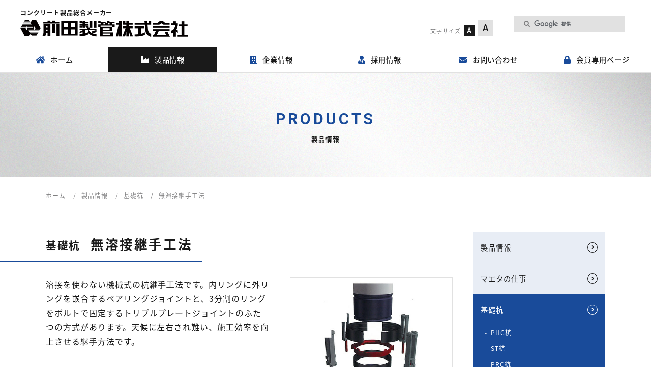

--- FILE ---
content_type: text/html
request_url: https://maeta.co.jp/products/01/20.html
body_size: 4408
content:
<!DOCTYPE html>
<html lang="ja">
<head>
<!-- Global site tag (gtag.js) - Google Analytics -->
<script async src="https://www.googletagmanager.com/gtag/js?id=UA-159008749-1"></script>
<script>
  window.dataLayer = window.dataLayer || [];
  function gtag(){dataLayer.push(arguments);}
  gtag('js', new Date());

  gtag('config', 'UA-159008749-1');
</script>
<meta charset="utf-8">
<meta http-equiv="X-UA-Compatible" content="IE=edge">
<meta name="format-detection" content="telephone=no">
<meta name="keywords" content="山形,酒田,コンクリート,マエタ,前田">
<meta name="description" content="山形県酒田市にある前田製管株式会社のコーポレートサイトです。">
<meta name="viewport" content="width=device-width, initial-scale=1.0, maximum-scale=1.0">
<title>無溶接継手工法 ｜ 基礎杭 ｜ 製品情報 ｜ 前田製管株式会社 [コンクリート製品総合メーカー]</title>
<link rel="shortcut icon" type="image/x-icon" href="/asset/img/common/favicon.ico">
<link rel="apple-touch-icon-precomposed" href="/asset/img/common/apple-touch-icon.png">
<link rel="stylesheet" href="https://fonts.googleapis.com/earlyaccess/notosansjapanese.css">
<link rel="stylesheet" href="https://fonts.googleapis.com/css?family=Roboto:500,700,900&display=swap">
<link rel="stylesheet" href="https://use.fontawesome.com/releases/v5.6.3/css/all.css">
<link rel="stylesheet" href="/asset/css/common.css?v=20231024">
</head>



<body>
<noscript>
<p class="noscript">当サイトを最適な状態で閲覧していただくにはブラウザの<span>JavaScriptを有効</span>にしてご利用下さい。<br>
JavaScriptを無効のままご覧いただいた場合、正しい情報を取得できない場合がございます。</p>
</noscript>
<div id="wrapper">
<header id="header"></header>



<main>
<div class="main">
<h2 class="main__title"><span class="font-en">PRODUCTS</span>製品情報</h2>
</div><!-- / .main -->
<ul class="breadcrumb">
<li><a href="/index.html">ホーム</a></li>
<li><a href="/products/index.html">製品情報</a></li>
<li><a href="/products/01/index.html">基礎杭</a></li>
<li>無溶接継手工法</li>
</ul>


<div class="container container__wrap">
<div id="contents" class="products01">
<section class="products__detail">
<h3 class="section__title-b"><span><small>基礎杭</small><br class="br-sp">無溶接継手工法</span></h3>
<div class="products__detail_txt">
<p>溶接を使わない機械式の杭継⼿⼯法です。内リングに外リングを嵌合するペアリングジョイントと、3分割のリングをボルトで固定するトリプルプレートジョイントのふたつの⽅式があります。天候に左右され難い、施⼯効率を向上させる継⼿⽅法です。</p>
<p><a href="../../asset/doc/products/01/91_pile-method-info.pdf" class="link-pdf filesize">建築構造物の基礎杭に用いる機械式継手の引張有効率について</a></p>
<p><a href="/products/document.html#doc11" class="btn-a btn-more"><span>認定書・評定書</span></a></p>
</div><!-- /.products__detail_txt -->
<p class="products__detail_thum"><img src="../../asset/img/products/01/20-01.jpg" alt=""></p>
<h4 class="section__title-d"><span>仕様</span></h4>
<div class="table__scroll">
<table class="spec">
<tr>
<th class="th02">工法</th>
<th class="th02 th-15">ダウンロード</th>
</tr>
<tr>
<td>ペアリングジョイント（PJ）</td>
<td class="dl"><a href="../../asset/doc/products/01/20_PJ.pdf" class="filesize"></a></td>
</tr>
<tr>
<td>トリプルプレートジョイント（T・P JOINT）</td>
<td class="dl"><a href="../../asset/doc/products/01/20_T-P-JOINT.pdf" class="filesize"></a></td>
</tr>
</table>
</div><!-- /.table__scroll -->
<p class="btn-doc-r"><a href="../../asset/doc/products/01/90_ pile-method-list.pdf" class="btn-doc btn-r"><span>⼯法別適⽤可能くい⼀覧</span></a></p>
</section>

<section id="cv_inquiry" class="cv"></section>
</div><!-- / #contents -->
<nav id="side_products" class="side"></nav>
</div><!-- / .container -->
</main>



<footer id="footer"></footer>
</div><!-- / #wrapper -->
<script src="https://ajax.googleapis.com/ajax/libs/jquery/1.12.4/jquery.min.js"></script>
<script src="/asset/plugin/modernizr-custom.js"></script>
<script src="/asset/plugin/jquery.cookie.js"></script>
<script src="/asset/js/common.min.js?v=20200324"></script>
<script src="/asset/plugin/fileSizeGetter.js"></script>
</body>
</html>

--- FILE ---
content_type: text/html
request_url: https://maeta.co.jp/asset/inc/header.html
body_size: 3245
content:
<div class="header">
<h1 class="header__logo"><a href="/index.html"><span>コンクリート製品総合メーカー</span>
<img src="/asset/img/common/logo.png" alt="前田製管株式会社"></a></h1>
<ul class="header__font">
<li id="font-s">A</li>
<li id="font-l">A</li>
</ul>
<!-- /.header__font -->
<div class="header__search">
<script async src="https://cse.google.com/cse.js?cx=015502010259805213359:g0bxteahzls"></script>
<div class="gcse-searchbox-only"></div>
</div><!-- /.header__search -->
</div><!-- /.header -->

<nav class="header__gnav">
<ul class="header__nav">
<li><a href="/index.html">ホーム</a></li>
<li class="mega"><a href="/products/index.html">製品情報</a>
<div class="header__nav_inner">
<div class="container">
<h3><span class="font-en">PRODUCTS</span>製品情報</h3>
<ul class="mega__nav01">
<li><a href="/products/index.html"><span>製品情報</span></a></li>
<li><a href="/products/maeta.html"><span>マエタの仕事</span></a></li>
<li><a href="/products/01/index.html"><span>基礎杭</span></a></li>
<li><a href="/products/02/index.html"><span>下水道用製品</span></a></li>
<li><a href="/products/03/index.html"><span>農業土木用製品</span></a></li>
<li><a href="/products/04/index.html"><span>超高強度コンクリート製品</span></a></li>
</ul>
<ul class="mega__nav01">
<li><a href="/products/05/index.html"><span>環境配慮型製品</span></a></li>
<li><a href="/products/06/index.html"><span>道路用製品</span></a></li>
<li><a href="/products/07/index.html"><span>側溝用製品</span></a></li>
<li><a href="/products/08/index.html"><span>法面保護製品</span></a></li>
<li><a href="/products/09/index.html"><span>河川・ダム用製品</span></a></li>
<li><a href="/products/10/index.html"><span>建築用製品</span></a></li>
</ul>
<ul class="mega__nav01">
<li><a href="/products/11/index.html"><span>電気･通信･消防･貯水用製品</span></a></li>
<li><a href="/products/50/index.html"><span>国土強靭化に貢献できる製品</span></a></li>
<li><a href="/products/document.html"><span>認定書・評定書</span></a></li>
<li><a href="/products/catalog.html"><span>カタログ一覧</span></a></li>
</ul>
</div><!-- /.container -->
</div><!-- /.header__nav_inner -->
</li>
<li class="mega"><a href="/company/index.html">企業情報</a>
<div class="header__nav_inner">
<div class="container">
<h3><span class="font-en">COMPANY</span>企業情報</h3>
<ul class="mega__nav02">
<li><a href="/company/index.html"><span>企業情報</span></a></li>
<li><a href="/company/message.html"><span>ご挨拶</span></a></li>
<li><a href="/company/history.html"><span>前田製管のあゆみ</span></a></li>
<li><a href="/company/office.html"><span>事業所</span></a></li>
<li><a href="/company/group.html"><span>関連会社</span></a></li>
<li><a href="/company/csr.html"><span>社会貢献活動</span></a></li>
</ul>
</div><!-- /.container -->
</div><!-- /.header__nav_inner -->
</li>
<li><a href="/recruit/index.html">採用情報</a></li>
<li><a href="/contact/index.html">お問い合わせ</a></li>
<li><a href="https://www.maeta.co.jp/maeta_DLservice.htm" target="_blank">会員専用ページ</a></li>
</ul>
</nav>
<p class="header__btn"><a class="header__btn_icon" href=""><span></span><span></span><span></span></a></p>

--- FILE ---
content_type: text/html
request_url: https://maeta.co.jp/asset/inc/footer.html
body_size: 2943
content:
<div class="footer__inquiry">
<a href="/contact/index.html">
<p class="container icon01 icon-r"><span class="font-en">CONTACT</span>
製品に関するご相談・ご質問等ございましたら、<br class="br-sp">お気軽にお問い合わせください。</p>
</a>
</div><!-- / .footer__inquiry -->
<div class="footer__wrap container">
<div class="footer__nav">
<p><img src="/asset/img/common/logomark.png" alt=""></p>
<ul>
<li class="title"><a href="/products/index.html">製品情報</a></li>
<li class="sub"><a href="/products/maeta.html">マエタの仕事</a></li>
<li class="sub"><a href="/products/01/index.html">基礎杭</a></li>
<li class="sub"><a href="/products/02/index.html">下水道用製品</a></li>
<li class="sub"><a href="/products/03/index.html">農業土木用製品</a></li>
<li class="sub"><a href="/products/04/index.html">超高強度コンクリート製品</a></li>
</ul>
<ul>
<li class="sub"><a href="/products/05/index.html">環境配慮型製品</a></li>
<li class="sub"><a href="/products/06/index.html">道路用製品</a></li>
<li class="sub"><a href="/products/07/index.html">側溝用製品</a></li>
<li class="sub"><a href="/products/08/index.html">法面保護製品</a></li>
<li class="sub"><a href="/products/09/index.html">河川・ダム用製品</a></li>
</ul>
<ul>
<li class="sub"><a href="/products/10/index.html">建築用製品</a></li>
<li class="sub"><a href="/products/11/index.html">電気･通信･消防･貯水用製品</a></li>
<li class="sub"><a href="/products/50/index.html">国土強靭化に貢献できる製品</a></li>
<li class="sub"><a href="/products/document.html">認定書・評定書</a></li>
<li class="sub"><a href="/products/catalog.html">カタログ一覧</a></li>
</ul>
<ul>
<li class="title"><a href="/company/index.html">企業情報</a></li>
<li class="title"><a href="/recruit/index.html">採用情報</a></li>
<li class="title"><a href="/information/index.html">新着情報</a></li>
<li class="title"><a href="/contact/index.html">お問い合わせ</a></li>
<li class="title member"><a href="https://www.maeta.co.jp/maeta_DLservice.htm" target="_blank">会員専用ページ</a></li>
</ul>
</div><!-- /.footer__nav -->
<div class="footer__info">
<dl>
<dt><strong>前田製管株式会社</strong>
<span>国土交通大臣(特-3)第213号 土、建、とび・土工、舗、解</span></dt>
<dd>〒998-8611 山形県酒田市上本町6番7号 <br class="br-wrap">TEL.<span class="telno">0234-23-5111</span>／FAX.0234-24-7002</dd>
</dl>
<div class="footer__info_list">
<ul>
<li><a href="/contact/index.html">お問い合わせ</a></li>
<li><a href="/policy/index.html">個人情報保護方針</a></li>
<li><a href="/policy/terms.html">サイト利用規約</a></li>
</ul>
<address>&copy; MAETA CONCRETE INDUSTRY LTD. All Right Reserved.</address>
</div><!-- /.footer__info_list -->
</div><!-- /.footer__info -->
</div><!-- / .footer__wrap -->
<p class="pagetop js-pagetop"><a href="#wrapper"><i class="fa fa-angle-up"></i></a></p>

--- FILE ---
content_type: text/html
request_url: https://maeta.co.jp/asset/inc/nav_products.html
body_size: 5321
content:
<ul class="side__nav">
<li><a href="/products/index.html">製品情報</a></li>
<li><a href="/products/maeta.html">マエタの仕事</a></li>
<li><a href="/products/01/index.html">基礎杭</a>
<ul>
<li><a href="/products/01/01.html">PHC杭</a></li>
<li><a href="/products/01/02.html">ST杭</a></li>
<li><a href="/products/01/03.html">PRC杭</a></li>
<li><a href="/products/01/04.html">節付きPHC杭</a></li>
<li><a href="/products/01/05.html">SC杭</a></li>
<li><a href="/products/01/20.html">無溶接継手工法</a></li>
<li><a href="/products/01/21.html">プレボーリング根固め工法</a></li>
<li><a href="/products/01/22.html">プレボーリング拡大根固め工法</a></li>
<li><a href="/products/01/23.html">中掘り拡大根固め工法</a></li>
<li><a href="/products/01/24.html">ヒートパイル工法</a></li>
<li><a href="/products/01/25.html">杭頭半固定接合法</a></li>
</ul>
</li>
<li><a href="/products/02/index.html">下水道用製品</a>
<ul>
<li><a href="/products/02/01.html">ボックスカルバート</a></li>
<li><a href="/products/02/02.html">ヒューム管･セグメント</a></li>
<li><a href="/products/02/03.html">組立マンホール</a></li>
<li><a href="/products/02/04.html">雨水地下貯留槽</a></li>
<li><a href="/products/02/05.html">防菌コンクリート製品</a></li>
</ul>
</li>
<li><a href="/products/03/index.html">農業土木用製品</a>
<ul>
<li><a href="/products/03/01.html">用排水路</a></li>
<li><a href="/products/03/02.html">貯水施設</a></li>
<li><a href="/products/03/03.html">補修工法</a></li>
</ul>
</li>
<li><a href="/products/04/index.html">超高強度コンクリート製品</a></li>
<li><a href="/products/05/index.html">環境配慮型製品</a>
<ul>
<li><a href="#anchor01">溶融スラグ入り製品</a></li>
<li><a href="#anchor02">フライアッシュ（石炭灰）入り製品</a></li>
<li><a href="#anchor03">再生粗骨材M入り製品</a></li>
</ul>
</li>
<li><a href="/products/06/index.html">道路用製品</a>
<ul>
<li><a href="/products/06/01.html">道路用擁壁</a></li>
<li><a href="/products/06/02.html">アンダーパス</a></li>
<li><a href="/products/06/03.html">防護柵</a></li>
<li><a href="/products/06/04.html">トンネル用製品</a></li>
<li><a href="/products/06/05.html">その他道路用品</a></li>
</ul>
</li>
<li><a href="/products/07/index.html">側溝用製品</a>
<ul>
<li><a href="/products/07/01.html">路面排水側溝</a></li>
<li><a href="/products/07/02.html">可変勾配側溝</a></li>
</ul>
</li>
<li><a href="/products/08/index.html">法面保護製品</a></li>
<li><a href="/products/09/index.html">河川・ダム用製品</a>
<ul>
<li><a href="/products/09/01.html">河川護岸製品</a></li>
<li><a href="/products/09/02.html">耐摩耗補修工法</a></li>
<li><a href="/products/09/03.html">耐薬品性製品</a></li>
<li><a href="/products/09/04.html">ダム用製品</a></li>
</ul>
</li>
<li><a href="/products/10/index.html">建築用製品</a>
<ul>
<li><a href="/products/10/01.html">宅造用擁壁</a></li>
<li><a href="/products/10/02.html">建築用部材</a></li>
<li><a href="/products/10/03.html">地下連絡通路</a></li>
</ul>
</li>
<li><a href="/products/11/index.html">電気･通信･消防･貯水用製品</a>
<ul>
<li><a href="/products/11/01.html">電気･通信用製品</a></li>
<li><a href="/products/11/02.html">消防用製品</a></li>
<li><a href="/products/11/03.html">防災製品</a></li>
<li><a href="/products/11/04.html">多目的貯水槽</a></li>
</ul>
</li>
<li><a href="/products/50/index.html">国土強靭化に貢献できる製品</a></li>
<li><a href="/products/document.html">認定書・評定書</a>
<ul>
<li><a href="#doc01">MAGUNUM-BASIC工法</a></li>
<li><a href="#doc02">Hyper-MEGA工法</a></li>
<li><a href="#doc03">H・B・M工法</a></li>
<li><a href="#doc04">MFC-Ⅱ工法</a></li>
<li><a href="#doc05">MFC工法</a></li>
<li><a href="#doc06">BRB工法</a></li>
<li><a href="#doc07">ST-BRB工法</a></li>
<li><a href="#doc08">New-STJ-Ⅱ工法</a></li>
<li><a href="#doc09">New-STJ工法</a></li>
<li><a href="#doc10">STJ工法</a></li>
<li><a href="#doc11">ペアリングジョイント</a></li>
<li><a href="#doc12">トリプルプレートジョイント</a></li>
<li><a href="#doc50">JIS認証</a></li>
<li><a href="#doc51">PHCくい</a></li>
<li><a href="#doc52">STくい</a></li>
<li><a href="#doc53">節付PHCくい</a></li>
<li><a href="#doc54">PRCくい</a></li>
<li><a href="#doc55">PRC-STくい</a></li>
<li><a href="#doc56">節付PRCくい</a></li>
<li><a href="#doc57">SCくい</a></li>
<li><a href="#doc80">頭部端板のタップ孔仕様表</a></li>
</ul>
</li>
<li><a href="/products/catalog.html">カタログ一覧</a>
<ul>
<li><a href="#doc01">会社概要</a></li>
<li><a href="#doc02">杭基礎</a></li>
<li><a href="#doc03">ヒューム管</a></li>
<li><a href="#doc04">ボックスカルバート</a></li>
<li><a href="#doc05">組立マンホール</a></li>
<li><a href="#doc06">擁壁・土留め</a></li>
<li><a href="#doc07">道路用品</a></li>
<li><a href="#doc08">道路用側溝</a></li>
<li><a href="#doc09">河川・護岸</a></li>
<li><a href="#doc10">宅地用擁壁</a></li>
<li><a href="#doc11">防災用製品</a></li>
<li><a href="#doc12">工法</a></li>
<li><a href="#doc13">農業用水路製品</a></li>
</ul>
</li>
</ul>

--- FILE ---
content_type: text/html
request_url: https://maeta.co.jp/asset/inc/cv_inquiry.html
body_size: 192
content:
<h4 class="section__title-d"><span>お問い合わせ</span></h4>
<p>製品・施⼯に関しては最寄の各⽀店へお気軽にお問い合わせください。</p>
<p class="r-btn"><a href="/contact/" class="btn-a btn-more"><span>お問い合わせ先</span></a></p>

--- FILE ---
content_type: text/css
request_url: https://maeta.co.jp/asset/css/common.css?v=20231024
body_size: 79778
content:
@charset "UTF-8";
html {
  font-family: sans-serif;
  line-height: 1.15;
  -ms-text-size-adjust: 100%;
  -webkit-text-size-adjust: 100%
}

body {
  margin: 0
}

article, aside, footer, header, nav, section {
  display: block
}

h1 {
  font-size: 2em;
  margin: .67em 0
}

figcaption, figure, main {
  display: block
}

figure {
  margin: 1em 40px
}

hr {
  box-sizing: content-box;
  height: 0;
  overflow: visible
}

pre {
  font-family: monospace, monospace;
  font-size: 1em
}

a {
  background-color: transparent;
  -webkit-text-decoration-skip: objects
}

a:active, a:hover {
  outline-width: 0
}

abbr[title] {
  border-bottom: none;
  text-decoration: underline;
  -webkit-text-decoration: underline dotted;
  text-decoration: underline dotted
}

b, strong {
  font-weight: inherit
}

b, strong {
  font-weight: bolder
}

code, kbd, samp {
  font-family: monospace, monospace;
  font-size: 1em
}

dfn {
  font-style: italic
}

mark {
  background-color: #ff0;
  color: #000
}

small {
  font-size: 80%
}

sub, sup {
  font-size: 75%;
  line-height: 0;
  position: relative;
  vertical-align: baseline
}

sub {
  bottom: -.25em
}

sup {
  top: -.5em
}

audio, video {
  display: inline-block
}

audio:not([controls]) {
  display: none;
  height: 0
}

img {
  border-style: none
}

svg:not(:root) {
  overflow: hidden
}

button, input, optgroup, select, textarea {
  font-family: sans-serif;
  font-size: 100%;
  line-height: 1.15;
  margin: 0
}

button, input {
  overflow: visible
}

button, select {
  text-transform: none
}

[type=reset], [type=submit], button, html [type=button] {
  -webkit-appearance: button
}

[type=button]::-moz-focus-inner, [type=reset]::-moz-focus-inner, [type=submit]::-moz-focus-inner, button::-moz-focus-inner {
  border-style: none;
  padding: 0
}

[type=button]:-moz-focusring, [type=reset]:-moz-focusring, [type=submit]:-moz-focusring, button:-moz-focusring {
  outline: 1px dotted ButtonText
}

fieldset {
  border: 1px solid silver;
  margin: 0 2px;
  padding: .35em .625em .75em
}

legend {
  box-sizing: border-box;
  color: inherit;
  display: table;
  max-width: 100%;
  padding: 0;
  white-space: normal
}

progress {
  display: inline-block;
  vertical-align: baseline
}

textarea {
  overflow: auto
}

[type=checkbox], [type=radio] {
  box-sizing: border-box;
  padding: 0
}

[type=number]::-webkit-inner-spin-button, [type=number]::-webkit-outer-spin-button {
  height: auto
}

[type=search] {
  -webkit-appearance: textfield;
  outline-offset: -2px
}

[type=search]::-webkit-search-cancel-button, [type=search]::-webkit-search-decoration {
  -webkit-appearance: none
}

::-webkit-file-upload-button {
  -webkit-appearance: button;
  font: inherit
}

details, menu {
  display: block
}

summary {
  display: list-item
}

canvas {
  display: inline-block
}

template {
  display: none
}

[hidden] {
  display: none
}

html {
  min-width: 100%;
  min-height: 100%;
  overflow-y: scroll;
  -webkit-text-size-adjust: 100%;
  -ms-text-size-adjust: 100%
}

body {
  width: 100%;
  height: 100%;
  margin: 0;
  padding: 0
}

h1, h2, h3, h4, h5, h6 {
  line-height: 1.8;
  margin: 0
}

:after, :before, a, article, aside, dd, details, div, dl, dt, figcaption, figure, footer, h1, h2, h3, h4, h5, h6, header, hgroup, img, li, main, menu, nav, ol, p, section, span, summary, table, td, th, tr, ul {
  box-sizing: border-box
}

dl, li, p, table {
  margin: 0;
  line-break: strict;
  word-break: break-strict;
  word-wrap: break-word;
  line-height: 1.8;
  font-size: 100%
}

figure {
  margin: 0;
  padding: 0
}

img {
  max-width: 100%;
  vertical-align: top
}

ol, ul {
  margin: 0;
  padding: 0
}

address {
  font-style: normal;
  line-height: 1.8
}

button, input, select, textarea {
  margin: 0;
  padding: 0;
  background: 0 0;
  border: none;
  border-radius: 0;
  outline: 0;
  -webkit-appearance: none;
  appearance: none
}

.Lct {
  float: left
}

.Rct {
  float: right
}

.clear {
  clear: both
}

.cfx {
  display: inline-block
}

* html .cfx {
  height: 1%
}

.cfx {
  display: block
}

.cfx:after {
  content: "";
  display: block;
  clear: both
}

.cfxo {
  overflow: hidden
}

.nw {
  white-space: nowrap
}

.left {
  text-align: left
}

.right {
  text-align: right;
  margin-right: 0
}

.center {
  text-align: center
}

.br-sp {
  display: none
}

@media screen and (max-width:600px) {
  .br-sp {
    display: block
  }
}

.br-tb {
  display: none
}

@media screen and (max-width:800px) {
  .br-tb {
    display: block
  }
}

.br-wrap {
  display: none
}

@media screen and (max-width:1100px) {
  .br-wrap {
    display: block
  }
}

.br-pc {
  display: none
}

@media screen and (min-width:1100px) {
  .br-pc {
    display: block
  }
}

html {
  box-sizing: border-box;
  font-size: 62.5%
}

body {
  color: #1a1a1a;
  font-weight: 400;
  font-family: "Noto Sans Japanese", メイリオ, sans-serif;
  line-height: 1.8;
  text-align: justify;
  letter-spacing: .06em
}

a {
  cursor: pointer;
  background: 0 0;
  color: #1a1a1a;
  text-decoration: none
}

a:focus {
  outline: 0
}

a:active, a:hover {
  color: #7f7f80;
  -webkit-transition: .6s ease-in-out;
  transition: .6s ease-in-out
}

::selection {
  background: #1a1a1a;
  color: #fff
}

ul li {
  list-style: none;
  list-style-position: outside
}

ol li {
  list-style-type: decimal;
  list-style-position: outside
}

sup {
  font-size: 10px;
  font-size: 1rem
}

sub {
  font-size: 10px;
  font-size: 1rem
}

hr {
  width: 100%;
  height: 1px;
  border: none;
  margin: 0;
  background: #fff
}

.noscript {
  top: 0;
  left: 0;
  width: 100%;
  position: fixed;
  padding: 20px 0;
  background: #fff;
  text-align: center;
  z-index: 99999
}

.noscript span {
  color: red
}

#wrapper {
  margin: 0;
  padding: 0;
  text-align: left;
  position: relative;
  overflow: hidden
}

@media print {
  #wrapper {
    width: 1000px;
    overflow: hidden;
    border: none
  }
}

.container {
  width: 1100px;
  max-width: 1100px;
  position: relative;
  margin: 0 auto
}

@media screen and (max-width:1100px) {
  .container {
    width: 90%;
    min-width: 90%
  }
}

.container__wrap {
  display: -webkit-box;
  display: -webkit-flex;
  display: flex;
  -webkit-flex-wrap: wrap;
  flex-wrap: wrap
}

header {
  width: 100%;
  background-color: #fff;
  border-bottom: solid 1px #e1e1e1;
  position: fixed;
  top: 0;
  left: 0;
  z-index: 9999
}

.header {
  display: -webkit-box;
  display: -webkit-flex;
  display: flex;
  -webkit-flex-wrap: wrap;
  flex-wrap: wrap;
  -webkit-box-pack: justify;
  -webkit-justify-content: space-between;
  justify-content: space-between;
  padding: 10px 40px 20px
}

@media screen and (max-width:800px) {
  .header {
    height: 60px;
    padding: 0 5%
  }
}

.header__logo {
  -webkit-box-flex: 1;
  -webkit-flex: 1;
  flex: 1;
  -webkit-align-self: baseline;
  align-self: baseline;
  line-height: 1
}

@media screen and (max-width:800px) {
  .header__logo {
    -webkit-box-flex: initial;
    -webkit-flex: initial;
    flex: initial;
    width: calc(100% - 60px)
  }
}

.header__logo span {
  display: block;
  font-size: 12px;
  font-size: 1.2rem;
  font-weight: 600;
  line-height: 30px
}

@media screen and (max-width:800px) {
  .header__logo span {
    font-size: 10px;
    font-size: 1rem;
    line-height: 30px
  }
}

.header__logo img {
  width: 330px
}

@media screen and (max-width:800px) {
  .header__logo img {
    width: auto;
    height: 20px
  }
}

.header__logo a {
  display: block
}

.header__logo a:hover {
  opacity: .6
}

.header__font {
  -webkit-align-self: flex-end;
  align-self: flex-end;
  margin: 0 30px
}

@media screen and (max-width:800px) {
  .header__font {
    display: none
  }
}

.header__font::before {
  content: '文字サイズ';
  display: inline-block;
  position: relative;
  font-size: 11px;
  font-size: 1.1rem;
  color: #7f7f80
}

.header__font li {
  display: inline-block;
  background-color: #e1e1e1;
  margin: 0 0 0 2px;
  vertical-align: text-bottom;
  cursor: pointer;
  font-family: Roboto, sans-serif;
  text-align: center
}

.header__font li#font-s {
  width: 20px;
  font-size: 14px;
  font-size: 1.4rem;
  line-height: 20px
}

.header__font li#font-l {
  width: 30px;
  font-size: 18px;
  font-size: 1.8rem;
  line-height: 30px
}

.header__font li.active {
  background-color: #1a1a1a;
  color: #fff
}

.header__search {
  width: 240px;
  -webkit-align-self: flex-end;
  align-self: flex-end
}

@media screen and (max-width:800px) {
  .header__search {
    display: none
  }
}

.header__search table.gsc-search-box {
  margin-bottom: 0
}

.header__search .gsc-input-box {
  border: 1px solid #e1e1e1;
  background: #e1e1e1;
  padding-left: 10px!important
}

.header__search .gsib_a {
  display: -webkit-box;
  display: -webkit-flex;
  display: flex;
  -webkit-box-align: center;
  -webkit-align-items: center;
  align-items: center
}

.header__search .gsib_a::before {
  display: inline-block;
  width: 20px;
  color: #7f7f80;
  font-size: 12px;
  font-size: 1.2rem;
  content: "";
  font-family: "Font Awesome 5 Free";
  font-weight: 900
}

.header__search .gsib_b {
  display: none
}

.header__search .cse input.gsc-input, .header__search input.gsc-input {
  width: calc(100% - 20px)!important;
  background-color: #e1e1e1!important;
  font-size: 14px;
  font-size: 1.4rem;
  color: #1a1a1a;
  font-weight: 400;
  font-family: "Noto Sans Japanese", メイリオ, sans-serif;
  text-align: justify;
  letter-spacing: .06em
}

.header__search .cse input.gsc-input::-webkit-input-placeholder, .header__search input.gsc-input::-webkit-input-placeholder {
  color: #7f7f80;
  font-size: 12px;
  font-size: 1.2rem
}

.header__search .cse input.gsc-input::placeholder, .header__search input.gsc-input::placeholder {
  color: #7f7f80;
  font-size: 12px;
  font-size: 1.2rem
}

.header__search .gsc-input-box {
  padding-top: 0;
  padding-bottom: 0;
  border-top-left-radius: 0;
  border-bottom-left-radius: 0
}

.header__search .gsc-search-button {
  display: none
}

footer {
  margin: 40px 0 0;
  background-color: #1a1a1a;
  color: #fff
}

footer a {
  position: relative;
  display: inline-block;
  -webkit-transition: .6s;
  transition: .6s;
  color: #e1e1e1
}

footer a::after {
  content: '';
  position: absolute;
  bottom: .3em;
  left: 0;
  width: 100%;
  height: 1px;
  background-color: #e1e1e1;
  -webkit-transition: .6s;
  transition: .6s;
  opacity: 0
}

footer a:hover::after {
  bottom: 0;
  opacity: 1
}

.footer__inquiry {
  background-color: #194b9a
}

.footer__inquiry a {
  display: block;
  padding: 40px 0;
  color: #fff
}

.footer__inquiry a:hover {
  background-color: #7f7f80
}

.footer__inquiry a::after {
  display: none
}

.footer__inquiry p {
  display: -webkit-box;
  display: -webkit-flex;
  display: flex;
  -webkit-flex-wrap: wrap;
  flex-wrap: wrap;
  -webkit-box-pack: justify;
  -webkit-justify-content: space-between;
  justify-content: space-between;
  -webkit-box-align: center;
  -webkit-align-items: center;
  align-items: center;
  font-size: 90%;
  font-weight: 500
}

@media screen and (max-width:800px) {
  .footer__inquiry p {
    display: block;
    position: relative;
    padding-right: 30px;
    font-size: 12px;
    font-size: 1.2rem
  }
  .footer__inquiry p:after {
    position: absolute;
    top: 50%;
    right: 0;
    margin-top: -10px
  }
}

.footer__inquiry span {
  font-size: 200%
}

@media screen and (max-width:800px) {
  .footer__inquiry span {
    display: block;
    margin: 0 0 10px;
    font-size: 24px;
    font-size: 2.4rem
  }
}

.footer__info, .footer__nav {
  width: 100%;
  display: -webkit-box;
  display: -webkit-flex;
  display: flex;
  -webkit-flex-wrap: wrap;
  flex-wrap: wrap;
  -webkit-box-pack: justify;
  -webkit-justify-content: space-between;
  justify-content: space-between
}

.footer__nav {
  padding: 80px 0
}

@media screen and (max-width:800px) {
  .footer__nav {
    padding: 40px 0
  }
}

.footer__nav p {
  width: 16%
}

@media screen and (max-width:1100px) {
  .footer__nav p {
    width: 100%;
    margin: 0 auto 40px;
    text-align: center
  }
}

.footer__nav p img {
  width: 60px
}

.footer__nav ul {
  width: 20%
}

@media screen and (max-width:1100px) {
  .footer__nav ul {
    width: 24%
  }
}

@media screen and (max-width:800px) {
  .footer__nav ul {
    width: 50%
  }
}

@media screen and (max-width:600px) {
  .footer__nav ul {
    width: 100%;
    margin: 0
  }
}

.footer__nav ul:nth-child(3), .footer__nav ul:nth-child(4) {
  margin-top: calc(2em+10px)
}

@media screen and (max-width:800px) {
  .footer__nav ul:nth-child(3), .footer__nav ul:nth-child(4) {
    margin-bottom: 30px
  }
  .footer__nav ul:nth-child(4) {
    margin-top: 0
  }
}

@media screen and (max-width:600px) {
  .footer__nav ul:nth-child(3), .footer__nav ul:nth-child(4) {
    display: none
  }
}

.footer__nav li {
  margin: 0 0 10px;
  font-size: 75%
}

.footer__nav li.title {
  margin: 0 0 15px;
  font-size: 110%
}

@media screen and (max-width:600px) {
  .footer__nav li.title {
    font-size: 18px;
    font-size: 1.8rem
  }
}

.footer__nav li.title a {
  color: #fff
}

@media screen and (max-width:600px) {
  .footer__nav li.sub {
    display: none
  }
}

.footer__nav li.member a::before {
  content: "";
  font-family: "Font Awesome 5 Free";
  font-weight: 900;
  display: inline-block;
  padding: 0 5px 0 0
}

.footer__info {
  padding: 40px 0;
  border-top: solid 1px #7f7f80
}

.footer__info dl {
  width: 65%;
  color: #fff
}

@media screen and (max-width:1100px) {
  .footer__info dl {
    width: 50%
  }
}

@media screen and (max-width:800px) {
  .footer__info dl {
    width: 100%;
    margin: 0 0 30px
  }
}

.footer__info dt {
  display: -webkit-box;
  display: -webkit-flex;
  display: flex;
  -webkit-flex-wrap: wrap;
  flex-wrap: wrap;
  -webkit-box-align: center;
  -webkit-align-items: center;
  align-items: center;
  margin: 0 0 5px
}

.footer__info dt strong {
  display: inline-block;
  margin: 0 20px 0 0;
  font-size: 120%
}

@media screen and (max-width:1100px) {
  .footer__info dt strong {
    width: 100%;
    margin: 0 0 10px
  }
}

.footer__info dt span {
  position: relative;
  padding-left: 9em;
  color: #e1e1e1;
  font-size: 11px;
  font-size: 1.1rem;
  font-weight: 400
}

.footer__info dt span::before {
  content: '建設業許可番号／';
  position: absolute;
  top: 0;
  left: 0
}

.footer__info dd {
  margin: 0;
  font-size: 90%
}

.footer__info_list {
  width: 35%;
  color: #7f7f80;
  text-align: right
}

@media screen and (max-width:1100px) {
  .footer__info_list {
    width: 50%
  }
}

@media screen and (max-width:800px) {
  .footer__info_list {
    width: 100%
  }
}

@media screen and (max-width:600px) {
  .footer__info_list {
    text-align: center
  }
}

.footer__info_list ul {
  margin: 0 0 10px;
  font-size: 70%
}

.footer__info_list li {
  display: inline-block
}

.footer__info_list li:after {
  content: '｜';
  padding: 0 5px
}

.footer__info_list li:last-child:after {
  display: none
}

.footer__info_list a {
  color: #7f7f80
}

.footer__info_list a:after {
  background-color: #7f7f80
}

.footer__info_list address {
  font-size: 10px;
  font-size: 1rem;
  font-family: Roboto, sans-serif
}

.js-pagetop {
  position: fixed;
  right: 30px;
  bottom: -100px;
  z-index: 10
}

@media screen and (max-width:600px) {
  .pagetop {
    display: none
  }
}

.pagetop a {
  display: block;
  width: 40px;
  height: 40px;
  border-radius: 50%;
  border: solid 1px #fff;
  background-color: #1a1a1a;
  color: #fff;
  font-size: 20px;
  font-size: 2rem;
  line-height: 36px;
  text-align: center;
  vertical-align: middle
}

.pagetop a::after {
  display: none
}

.pagetop a:hover {
  background: #194b9a
}

.header__gnav {
  width: 100%
}

@media screen and (max-width:800px) {
  .header__gnav {
    display: none;
    overflow-y: auto;
    background-color: #fff;
    width: 100%;
    height: calc(100vh - 60px);
    position: absolute;
    top: 60px;
    left: 0;
    z-index: 9999
  }
}

.header__gnav>ul {
  display: -webkit-box;
  display: -webkit-flex;
  display: flex;
  -webkit-flex-wrap: wrap;
  flex-wrap: wrap;
  position: relative
}

@media screen and (max-width:800px) {
  .header__gnav>ul {
    background-color: #fff;
    border-top: solid 1px #e1e1e1
  }
}

.header__gnav>ul>li {
  width: 16.666666%;
  font-size: 90%;
  font-weight: 500;
  text-align: center
}

@media screen and (max-width:800px) {
  .header__gnav>ul>li {
    width: 100%;
    font-size: 14px;
    font-size: 1.4rem;
    text-align: left;
    border-bottom: solid 1px #e1e1e1
  }
}

.header__gnav>ul>li:nth-child(1)>a::before {
  content: "";
  font-family: "Font Awesome 5 Free";
  font-weight: 900
}

.header__gnav>ul>li:nth-child(2)>a::before {
  content: "";
  font-family: "Font Awesome 5 Free";
  font-weight: 900
}

.header__gnav>ul>li:nth-child(3)>a::before {
  content: "";
  font-family: "Font Awesome 5 Free";
  font-weight: 900
}

.header__gnav>ul>li:nth-child(4)>a::before {
  content: "";
  font-family: "Font Awesome 5 Free";
  font-weight: 900;
  font-family: "Font Awesome 5 Free";
  font-weight: 900
}

.header__gnav>ul>li:nth-child(5)>a::before {
  content: "";
  font-family: "Font Awesome 5 Free";
  font-weight: 900
}

.header__gnav>ul>li:nth-child(6)>a::before {
  content: "";
  font-family: "Font Awesome 5 Free";
  font-weight: 900
}

@media screen and (max-width:800px) {
  .header__gnav>ul>li.mega>a:after {
    float: right;
    padding-top: .5em;
    content: "";
    font-family: "Font Awesome 5 Free";
    font-weight: 900;
    font-size: 10px;
    font-size: 1rem
  }
  .header__gnav>ul>li.mega>a.active:after {
    content: "";
    font-family: "Font Awesome 5 Free";
    font-weight: 900
  }
}

.header__gnav>ul>li>a {
  display: block;
  padding: 10px 0
}

@media screen and (max-width:800px) {
  .header__gnav>ul>li>a {
    padding: 15px 5%
  }
}

.header__gnav>ul>li>a::before {
  display: inline-block;
  margin: 0 10px 0 0;
  color: #194b9a;
  font-size: 16px;
  font-size: 1.6rem;
  line-height: 30px
}

.header__gnav>ul>li>a.active, .header__gnav>ul>li>a.active::before, .header__gnav>ul>li>a.current, .header__gnav>ul>li>a.current::before, .header__gnav>ul>li>a:hover, .header__gnav>ul>li>a:hover::before {
  color: #fff
}

.header__gnav>ul>li>a.current {
  background: #1a1a1a
}

.header__gnav>ul>li>a.active, .header__gnav>ul>li>a:hover {
  background: #194b9a
}

.header__nav_inner {
  display: none;
  position: absolute;
  top: 50px;
  left: 0;
  width: 100%;
  background: #194b9a;
  z-index: 999
}

@media screen and (max-width:800px) {
  .header__nav_inner {
    position: static
  }
}

.header__nav_inner .container {
  display: -webkit-box;
  display: -webkit-flex;
  display: flex;
  -webkit-flex-wrap: wrap;
  flex-wrap: wrap;
  -webkit-box-pack: justify;
  -webkit-justify-content: space-between;
  justify-content: space-between;
  padding: 40px 0;
  color: #fff;
  text-align: left
}

@media screen and (max-width:800px) {
  .header__nav_inner .container {
    padding: 20px 0;
    border-top: solid 1px #e1e1e1
  }
}

.header__nav_inner h3 {
  width: 20%;
  font-size: 90%
}

@media screen and (max-width:800px) {
  .header__nav_inner h3 {
    display: none
  }
}

.header__nav_inner h3 span {
  display: block;
  margin: 0 0 10px;
  font-size: 180%
}

.header__nav_inner .mega__nav01 {
  width: 25%
}

@media screen and (max-width:800px) {
  .header__nav_inner .mega__nav01 {
    width: 100%
  }
}

.header__nav_inner .mega__nav02 {
  width: 75%;
  display: -webkit-box;
  display: -webkit-flex;
  display: flex;
  -webkit-flex-wrap: wrap;
  flex-wrap: wrap
}

@media screen and (max-width:800px) {
  .header__nav_inner .mega__nav02 {
    width: 100%;
    display: block
  }
}

.header__nav_inner .mega__nav02 li {
  width: 33%
}

@media screen and (max-width:800px) {
  .header__nav_inner .mega__nav02 li {
    width: 100%
  }
}

.header__nav_inner li {
  margin: 0 0 10px;
  font-size: 90%
}

@media screen and (max-width:800px) {
  .header__nav_inner li {
    margin: 0;
    font-size: 12px;
    font-size: 1.2rem
  }
}

.header__nav_inner a {
  display: block;
  color: #fff
}

@media screen and (max-width:800px) {
  .header__nav_inner a {
    padding: 5px 25px
  }
}

.header__nav_inner a span {
  position: relative;
  display: inline-block;
  -webkit-transition: .6s;
  transition: .6s
}

.header__nav_inner a span::after {
  content: '';
  position: absolute;
  bottom: .3em;
  left: 0;
  width: 100%;
  height: 1px;
  background-color: #fff;
  -webkit-transition: .6s;
  transition: .6s;
  opacity: 0
}

.header__nav_inner a:hover span::after {
  bottom: 0;
  opacity: 1
}

.header__btn {
  display: none
}

@media screen and (max-width:800px) {
  .header__btn {
    display: block;
    position: absolute;
    top: 0;
    right: 0;
    width: 60px;
    height: 60px;
    cursor: pointer
  }
}

.header__btn_icon {
  display: none
}

@media screen and (max-width:800px) {
  .header__btn_icon {
    display: block;
    width: 60px;
    height: 60px;
    z-index: 3;
    background: #1a1a1a
  }
  .header__btn_icon span {
    display: block;
    background: #fff;
    width: 30px;
    height: 2px;
    position: absolute;
    left: 15px;
    -webkit-transition: all .6s;
    transition: all .6s
  }
  .header__btn_icon span:first-child {
    top: 20px
  }
  .header__btn_icon span:nth-child(2) {
    margin-top: -1px;
    top: 50%
  }
  .header__btn_icon span:last-child {
    bottom: 20px
  }
}

.header__btn_icon.active span:first-child {
  -webkit-transform: translateY(9px) rotate(45deg);
  transform: translateY(9px) rotate(45deg)
}

.header__btn_icon.active span:nth-child(2) {
  opacity: 0
}

.header__btn_icon.active span:last-child {
  -webkit-transform: translateY(-9px) rotate(-45deg);
  transform: translateY(-9px) rotate(-45deg)
}

.breadcrumb {
  width: 1100px;
  margin: 20px auto
}

@media screen and (max-width:1100px) {
  .breadcrumb {
    width: 90%;
    min-width: 90%
  }
}

@media screen and (max-width:600px) {
  .breadcrumb {
    display: none
  }
}

.breadcrumb li {
  display: inline-block;
  font-size: 75%;
  color: #7f7f80
}

.breadcrumb li:before {
  content: '/';
  display: inline-block;
  padding: 0 10px
}

.breadcrumb li:first-child:before {
  content: none;
  padding-left: 0
}

.breadcrumb a {
  color: #7f7f80
}

.breadcrumb a:hover {
  color: #194b9a;
  text-decoration: underline
}

.side__nav>li {
  border-bottom: solid 1px #fff
}

.side__nav>li ul {
  display: none
}

.side__nav>li.current {
  background-color: #194b9a;
  color: #fff
}

.side__nav>li.current>a {
  background-color: #194b9a;
  color: #fff
}

.side__nav>li.current>a::after {
  border: solid 1px #fff;
  color: #fff
}

.side__nav>li.current>a:hover {
  opacity: .6
}

.side__nav>li.current ul {
  display: block;
  padding: 0 15px 20px
}

.side__nav>li.current li.current {
  background: #1a1a1a
}

.side__nav>li.current li a {
  position: relative;
  display: block;
  color: #fff;
  font-size: 75%;
  padding: 5px 10px 5px 20px
}

.side__nav>li.current li a::before {
  content: '-';
  position: absolute;
  left: 8px
}

.side__nav>li.current li a:hover {
  background-color: #7f7f80
}

.side__nav>li>a {
  display: -webkit-box;
  display: -webkit-flex;
  display: flex;
  -webkit-box-pack: justify;
  -webkit-justify-content: space-between;
  justify-content: space-between;
  padding: 20px 15px;
  background-color: #e8edf5;
  font-size: 90%;
  line-height: 20px
}

.side__nav>li>a::after {
  display: block;
  width: 20px;
  height: 20px;
  padding-left: .25em;
  border-radius: 50%;
  font-size: 11px;
  font-size: 1.1rem;
  line-height: 18px;
  text-align: center;
  vertical-align: middle;
  content: "";
  font-family: "Font Awesome 5 Free";
  font-weight: 900;
  border: solid 1px #1a1a1a;
  color: #1a1a1a
}

@media screen and (max-width:600px) {
  .side__nav>li>a::after {
    width: 16px;
    height: 16px;
    padding: 0 0 0 .1em;
    font-size: 10px;
    font-size: 1rem;
    line-height: 14px
  }
}

.side__nav>li>a:hover {
  background-color: #194b9a;
  color: #fff
}

.side__nav>li>a:hover::after {
  border: solid 1px #fff;
  color: #fff
}

.main {
  position: relative;
  text-align: center
}

.main__title {
  background-image: url(../img/common/main_bg.png);
  background-repeat: no-repeat;
  background-size: cover;
  background-position: center center;
  padding: 5% 0;
  font-size: 80%;
  text-align: center
}

@media screen and (max-width:600px) {
  .main__title {
    padding: 10% 0
  }
}

.main__title span {
  display: block;
  color: #194b9a;
  font-size: 240%
}

@media screen and (max-width:600px) {
  .main__title span {
    font-size: 200%
  }
}

#contents {
  width: 800px
}

@media screen and (max-width:1100px) {
  #contents {
    width: 100%
  }
}

[id^=side] {
  width: 260px;
  margin: 40px 0 60px 40px
}

@media screen and (max-width:1100px) {
  [id^=side] {
    display: none
  }
}

@media screen and (max-width:800px) {
  [id^=side] {
    width: 100%;
    margin: 0
  }
}

section {
  background: #fff;
  position: relative;
  padding: 40px 0
}

section:after {
  content: "";
  display: block;
  clear: both
}

@media screen and (max-width:800px) {
  section {
    padding: 20px 0
  }
}

section p {
  margin: 0 0 40px
}

@media screen and (max-width:600px) {
  section p {
    margin: 0 0 20px
  }
}

section p .telno a {
  color: #194b9a;
  text-decoration: underline
}

section p .txtlink {
  color: #194b9a;
  text-decoration: underline
}

section p .txtlink:active, section p .txtlink:hover {
  color: #7f7f80;
  -webkit-transition: .6s ease-in-out;
  transition: .6s ease-in-out
}

.download {
  width: 100%;
  display: -webkit-box;
  display: -webkit-flex;
  display: flex
}

@media screen and (max-width:800px) {
  .download {
    -webkit-flex-wrap: wrap;
    flex-wrap: wrap
  }
}

.download p {
  margin: 0;
  font-size: 72%;
	letter-spacing: 0.01rem;
}

.download__doc, .download__member, .download__title, .download__catalog {
  padding: 40px 3%;
  color: #fff
}

@media screen and (max-width:800px) {
  .download__doc, .download__member, .download__title, .download__catalog {
    padding: 30px 5%
  }
}

.download__doc, .download__member, .download__catalog {
  text-align: center;
}

.download__doc h3, .download__member h3, .download__catalog h3 {
	    margin: 20px 0;
    font-size: 120%;
}

h3 {
  margin: 20px 0;
  font-size: 120%
}

.download__title {
  -webkit-box-flex: 1;
  -webkit-flex: 1;
  flex: 1;
  background-color: #1a1a1a
}

@media screen and (max-width:800px) {
  .download__title {
    -webkit-box-flex: 1;
    -webkit-flex: auto;
    flex: auto;
    width: 100%
  }
}

@media screen and (max-width:800px) {
  .download__title h3 {
    text-align: left
  }
}

.download__title h3 span {
  display: block;
  margin: 0 0 15px;
  line-height: 1.4
}

.download__member {
  width: 25%;
  background-color: #194b9a;
  border-left: solid 1px #fff;
}

@media screen and (max-width:800px) {
	
  .download__member {
    width: 100%;
    border-left: none;
  }
}

@media screen and (max-width:600px) {
  .download__member {
    width: 100%
  }
}

.download__member a {
  width: 70%
}

@media screen and (max-width:600px) {
  .download__member a {
    width: 40%
  }
}

.download__member a:first-child {
  background-color: #fff;
  color: #1a1a1a;
	margin-bottom: 0;
}

.download__member a:last-child {
  background-color: #1a1a1a;
  color: #fff;
	margin: 0;
}

.download__member a:last-child:before {
  content: "";
  font-family: "Font Awesome 5 Free";
  font-weight: 900;
  margin: 0 10px 0 0
}

.download__member a:hover {
  background-color: #444;
  color: #fff
}

@media screen and (max-width:800px) {
  .download__member a{
    width: 50%
  }
}

.download__doc {
  width: 25%;
  background-color: #00889d;
	border-left: solid 1px #fff;
}

@media screen and (max-width:800px) {
  .download__doc {
    width: 100%;
	  border-left: none;
  }
}

.download__doc a, .download__catalog a {
  width: 70%;
  background-color: #1a1a1a;
  color: #fff
}

@media screen and (max-width:600px) {
  .download__doc a,
  .download__catalog a {
    width: 50%
  }
}

.download__doc a:hover {
  background-color: #444
}

.download__icon img {
  width: 60px;
  margin: 0 auto
}

.download__btn a {
  display: inline-block;
  font-size: 110%
}

[class^=section__title] {
  position: relative;
  margin: 0 auto 30px;
  line-height: 1.8
}

@media screen and (max-width:600px) {
  [class^=section__title] {
    margin: 0 auto 20px
  }
}

.section__title-a {
  font-size: 90%
}

@media screen and (max-width:800px) {
  .section__title-a {
    text-align: center
  }
}

.section__title-a span {
  display: inline-block;
  margin: 0 20px 0 0;
  font-size: 180%
}

@media screen and (max-width:800px) {
  .section__title-a span {
    display: block;
    margin: 0 0 5px;
    line-height: 1
  }
}

@media screen and (max-width:600px) {
  .section__title-a span {
    margin: 0;
    font-size: 22px;
    font-size: 2.2rem
  }
}

.section__title-b {
  width: 100%;
  display: -webkit-box;
  display: -webkit-flex;
  display: flex;
  position: relative;
  margin: 0 0 30px;
  font-size: 160%;
  letter-spacing: .1em
}

@media screen and (max-width:800px) {
  .section__title-b {
    font-size: 20px;
    font-size: 2rem
  }
}

.section__title-b:before {
  content: '';
  display: block;
  width: 50vw;
  height: 2px;
  position: absolute;
  bottom: 0;
  left: calc(50% - 50vw);
  background: #194b9a;
  z-index: -1
}

@media screen and (max-width:600px) {
  .section__title-b:before {
    display: none
  }
}

.section__title-b span {
  display: inline-block;
  padding: 0 20px 10px 0;
  border-bottom: solid 2px #194b9a
}

@media screen and (max-width:800px) {
  .section__title-b span {
    padding: 0 20px 10px 0
  }
}

@media screen and (max-width:600px) {
  .section__title-b span {
    width: 100%;
    display: block;
    padding: 0 0 10px;
    text-align: center
  }
}

.section__title-b small {
  display: inline-block;
  margin: 0 1em 0 0;
  font-size: 80%
}

.section__title-c {
  margin: 0 0 15px;
  color: #194b9a;
  font-size: 120%
}

@media screen and (max-width:800px) {
  .section__title-c {
    font-size: 18px;
    font-size: 1.8rem
  }
}

.section__title-c span {
  display: inline-block;
  margin: 0 0 0 20px;
  padding: 0 10px;
  background-color: #194b9a;
  color: #fff;
  font-size: 60%;
  font-weight: 400;
  vertical-align: middle
}

@media screen and (max-width:800px) {
  .section__title-c span {
    padding: 0 6px
  }
}

.section__title-d {
  width: 100%;
  margin: 0 0 20px;
  font-size: 140%
}

.section__title-d:before {
  content: '';
  display: inline-block;
  position: absolute;
  top: 50%;
  left: 0;
  width: 100%;
  height: 2px;
  background-color: #1a1a1a;
  z-index: 1
}

.section__title-d span {
  position: relative;
  background-color: #fff;
  padding: 0 20px;
  margin: 0 0 0 3%;
  z-index: 2
}

@media screen and (max-width:800px) {
  .section__title-d {
    font-size: 18px;
    font-size: 1.8rem
  }
}

.sub__title {
  margin: 0 0 10px;
  font-size: 110%
}

[class^=btn] {
  display: inline-block;
  margin: 20px 0;
  cursor: pointer;
  font-size: 90%;
  line-height: 40px;
  text-align: center
}

@media screen and (max-width:600px) {
  [class^=btn] {
    font-size: 12px;
    font-size: 1.2rem
  }
}

[class^=btn]:hover {
  -webkit-transition: .6s ease-in-out;
  transition: .6s ease-in-out
}

.btn-a {
  background: #1a1a1a;
  color: #fff
}

.btn-a::after {
  border: solid 1px #fff;
  color: #fff
}

.btn-a:hover {
  background: #194b9a;
  color: #fff
}

.btn-b {
  background: #194b9a;
  color: #fff
}

.btn-b::after {
  border: solid 1px #fff;
  color: #fff
}

.btn-b:hover {
  background: #1a1a1a;
  color: #fff
}

.btn-more {
  display: -webkit-box;
  display: -webkit-flex;
  display: flex;
  -webkit-flex-wrap: wrap;
  flex-wrap: wrap;
  -webkit-box-pack: center;
  -webkit-justify-content: center;
  justify-content: center;
  -webkit-box-align: center;
  -webkit-align-items: center;
  align-items: center;
  width: 260px;
  padding: 5px 20px;
  margin: 0 auto
}

@media screen and (max-width:600px) {
  .btn-more {
    width: 100%
  }
}

.btn-more span {
  -webkit-box-flex: 1;
  -webkit-flex: 1;
  flex: 1
}

.btn-more::after {
  display: block;
  width: 20px;
  height: 20px;
  padding-left: .25em;
  border-radius: 50%;
  font-size: 11px;
  font-size: 1.1rem;
  line-height: 18px;
  text-align: center;
  vertical-align: middle;
  content: "";
  font-family: "Font Awesome 5 Free";
  font-weight: 900
}

@media screen and (max-width:600px) {
  .btn-more::after {
    width: 16px;
    height: 16px;
    padding: 0 0 0 .1em;
    font-size: 10px;
    font-size: 1rem;
    line-height: 14px
  }
}

.btn-doc {
  display: -webkit-box;
  display: -webkit-flex;
  display: flex;
  -webkit-flex-wrap: wrap;
  flex-wrap: wrap;
  -webkit-box-pack: justify;
  -webkit-justify-content: space-between;
  justify-content: space-between;
  -webkit-box-align: center;
  -webkit-align-items: center;
  align-items: center;
  background: #1a1a1a;
  min-width: 280px;
  padding: 0 20px 0 0;
  color: #fff
}

@media screen and (max-width:600px) {
  .btn-doc {
    width: 100%;
    min-width: auto
  }
}

.btn-doc::before {
  background: #194b9a;
  padding: 0 15px;
  content: "";
  font-family: "Font Awesome 5 Free";
  font-weight: 900
}

.btn-doc::after {
  display: block;
  width: 20px;
  height: 20px;
  padding-left: .25em;
  border-radius: 50%;
  font-size: 11px;
  font-size: 1.1rem;
  line-height: 18px;
  text-align: center;
  vertical-align: middle;
  content: "";
  font-family: "Font Awesome 5 Free";
  font-weight: 900;
  border: solid 1px #fff
}

@media screen and (max-width:600px) {
  .btn-doc::after {
    width: 16px;
    height: 16px;
    padding: 0 0 0 .1em;
    font-size: 10px;
    font-size: 1rem;
    line-height: 14px
  }
}

.btn-doc:hover {
  background: #194b9a;
  color: #fff
}

.btn-doc:hover::before {
  background: #1a1a1a
}

.btn-doc span {
  -webkit-box-flex: 1;
  -webkit-flex: 1;
  flex: 1;
  padding: 0 20px
}

.clearfix:first-of-type {
	margin-bottom: 40px;
}

.clearfix .r-btn {
	float: none;
}

.r-btn {
  float: right;
  display: -webkit-box;
  display: -webkit-flex;
  display: flex;
  -webkit-box-pack: end;
  -webkit-justify-content: flex-end;
  justify-content: flex-end;
  min-width: 260px;
  margin: 0
}

.r-btn:after {
  content: "";
  display: block;
  clear: both
}

@media screen and (max-width:600px) {
  .r-btn {
    float: none;
    -webkit-flex-wrap: wrap;
    flex-wrap: wrap;
    min-width: auto;
    margin: 0 auto
  }
}

@media screen and (max-width:600px) {
  .r-btn a {
    width: 100%
  }
}

.cv .btn-more {
  margin-right: 0;
  margin-left: auto
}

@media screen and (max-width:800px) {
  .cv .btn-more {
    margin-right: auto
  }
}

.summary {
  width: 100%;
  display: -webkit-box;
  display: -webkit-flex;
  display: flex;
  -webkit-flex-wrap: wrap;
  flex-wrap: wrap;
  margin: 0 0 20px
}

@media screen and (max-width:600px) {
  .summary {
    font-size: 14px;
    font-size: 1.4rem
  }
}

.summary dd, .summary dt {
  padding: 15px 3%;
  border-bottom: solid 2px #fff
}

@media screen and (max-width:600px) {
  .summary dd, .summary dt {
    padding: 10px 5%
  }
}

.summary dt {
  width: 30%;
  background-color: #e8edf5;
  font-weight: 700
}

@media screen and (max-width:600px) {
  .summary dt {
    width: 100%
  }
}

.summary dd {
  width: 70%;
  margin: 0
}

@media screen and (max-width:600px) {
  .summary dd {
    width: 100%
  }
}

.summary dd a {
  color: #194b9a;
  text-decoration: underline
}

.summary dd a:hover {
  color: #1a1a1a
}

table {
  width: 100%;
  border-collapse: collapse;
  table-layout: fixed
}

@media screen and (max-width:1100px) {
  table {
    min-width: 800px
  }
}

table td, table th {
  padding: 5px 10px;
  font-size: 80%
}

table th.th-10 {
  width: 10%
}

table th.th-15 {
  width: 15%
}

table th.th-20 {
  width: 20%
}

table th.th-25 {
  width: 25%
}

table th.th-30 {
  width: 30%
}

table th.th-40 {
  width: 40%
}

table th.th-50 {
  width: 50%
}

table .dl a, table .link a {
  color: #7f7f80;
  font-size: 90%;
  text-decoration: underline
}

table .dl a::after, table .dl a::before, table .link a::after, table .link a::before {
  color: #194b9a
}

table .dl a:hover, table .link a:hover {
  color: #194b9a
}

table .dl a::before {
  content: "";
  font-family: "Font Awesome 5 Free";
  font-weight: 900;
  padding: 0 5px 0 0
}

table .link a::after {
  content: "";
  font-family: "Font Awesome 5 Free";
  font-weight: 900;
  padding: 0 0 0 5px
}

table.spec td, table.spec th {
  border: solid 1px #e1e1e1
}

table.spec th {
  white-space: nowrap
}

table.spec .th01 {
  background-color: #ccc
}

table.spec .th02 {
  background-color: #e8edf5
}

table.terms td, table.terms th {
  border: solid 1px #fff;
  padding: 3px 6px;
  font-size: 70%
}

table.terms th.th-terms {
  width: 230px
}

table.terms th.th-terms2 {
  width: 100px
}

table.terms th.th01 {
  background-color: #aaa;
  color: #fff
}

table.terms th.th02 {
  background-color: #e1e1e1;
  text-align: center
}

table.terms td {
  background-color: #f2f2f2;
  text-align: center
}

table.terms.terms50 {
  width: 50%
}

@media screen and (max-width:1100px) {
  table.terms.terms50 {
    min-width: 60%
  }
}

@media screen and (max-width:600px) {
  table.terms.terms50 {
    min-width: 100%
  }
}
.table__scroll_pc {
  margin: 0 0 20px;
  padding: 0 0 20px;
  overflow-x: auto;
  white-space: nowrap;
  -webkit-overflow-scrolling: touch
}
.table__scroll_pc::-webkit-scrollbar-track {
  background-color: #e1e1e1;
}
.table__scroll_pc::-webkit-scrollbar-thumb {
  background-color: #194b9a;
}
.table__scroll_pc::-webkit-scrollbar {
  height: 5px;
}
.table__scroll_pc table {
  width: 100%;
  display: table-cell;
}
.table__scroll_pc .spec.table_02 .th01 {
  background-color: #cdcdcd;
}
.table__scroll_pc .spec.table_02 th {
  border: solid 1px #c1c1c1;
}
.table__scroll_pc .spec .th01 {
  background-color: #e8edf5;
}
.table__scroll_pc .spec .th02 {
  background-color: #fff;
}
.table__scroll {
  margin: 0 0 20px
}
.table__scroll_pc table
.table__scroll_pc tr th {
  text-align: left;
}
.txt_center {
  text-align: center
}
.txt_left {
  text-align: left
}

@media screen and (max-width:1100px) {
  .table__scroll {
    padding: 0 0 20px;
    overflow-x: auto;
    white-space: nowrap;
    -webkit-overflow-scrolling: touch
  }
  .table__scroll::-webkit-scrollbar {
    height: 5px
  }
  .table__scroll::-webkit-scrollbar-track {
    background-color: #e1e1e1
  }
  .table__scroll::-webkit-scrollbar-thumb {
    background-color: #194b9a
  }
}

[class^=list__] {
  margin: 0 0 40px 1em
}

@media screen and (max-width:800px) {
  [class^=list__] {
    margin: 0 0 20px 1em
  }
}

[class^=list__] li {
  margin: 0 0 10px;
  font-size: 90%
}

[class^=list__] li ol, [class^=list__] li ul {
  display: block;
  margin: 10px 0;
  font-size: 90%
}

.list__number li li {
  list-style-type: none;
  list-style-position: inside;
  counter-increment: cnt
}

.list__number li li:before {
  display: marker;
  content: "(" counter(cnt) ") "
}

.list__arrow li {
  position: relative
}

.list__arrow li::before {
  position: absolute;
  left: -1em;
  content: "";
  font-family: "Font Awesome 5 Free";
  font-weight: 900;
  color: #7f7f80
}

.list-30 {
  display: -webkit-box;
  display: -webkit-flex;
  display: flex;
  -webkit-flex-wrap: wrap;
  flex-wrap: wrap;
  -webkit-box-pack: justify;
  -webkit-justify-content: space-between;
  justify-content: space-between
}

.list-30 li {
  width: 30%
}

@media screen and (max-width:800px) {
  .list-30 li {
    width: 50%
  }
}

@media screen and (max-width:600px) {
  .list-30 li {
    width: 100%
  }
}

.icon01::after {
  display: block;
  width: 20px;
  height: 20px;
  padding-left: .25em;
  border-radius: 50%;
  font-size: 11px;
  font-size: 1.1rem;
  line-height: 18px;
  text-align: center;
  vertical-align: middle;
  border: solid 1px #fff;
  color: #fff
}

@media screen and (max-width:600px) {
  .icon01::after {
    width: 16px;
    height: 16px;
    padding: 0 0 0 .1em;
    font-size: 10px;
    font-size: 1rem;
    line-height: 14px
  }
}

.icon02::after {
  display: block;
  width: 20px;
  height: 20px;
  padding-left: .25em;
  border-radius: 50%;
  font-size: 11px;
  font-size: 1.1rem;
  line-height: 18px;
  text-align: center;
  vertical-align: middle;
  border: solid 1px #1a1a1a;
  color: #1a1a1a
}

@media screen and (max-width:600px) {
  .icon02::after {
    width: 16px;
    height: 16px;
    padding: 0 0 0 .1em;
    font-size: 10px;
    font-size: 1rem;
    line-height: 14px
  }
}

.icon03::after {
  display: block;
  width: 20px;
  height: 20px;
  padding-left: .25em;
  border-radius: 50%;
  font-size: 11px;
  font-size: 1.1rem;
  line-height: 18px;
  text-align: center;
  vertical-align: middle;
  background-color: #1a1a1a;
  color: #fff;
  padding-top: .1em
}

@media screen and (max-width:600px) {
  .icon03::after {
    width: 16px;
    height: 16px;
    padding: 0 0 0 .1em;
    font-size: 10px;
    font-size: 1rem;
    line-height: 14px
  }
}

.icon04::after {
  display: block;
  width: 20px;
  height: 20px;
  padding-left: .25em;
  border-radius: 50%;
  font-size: 11px;
  font-size: 1.1rem;
  line-height: 18px;
  text-align: center;
  vertical-align: middle;
  background-color: #194b9a;
  color: #fff;
  padding-top: .1em
}

@media screen and (max-width:600px) {
  .icon04::after {
    width: 16px;
    height: 16px;
    padding: 0 0 0 .1em;
    font-size: 10px;
    font-size: 1rem;
    line-height: 14px
  }
}

.icon-r::after {
  content: "";
  font-family: "Font Awesome 5 Free";
  font-weight: 900
}

.icon-l::after {
  content: "";
  font-family: "Font Awesome 5 Free";
  font-weight: 900
}

.icon-u::after {
  content: "";
  font-family: "Font Awesome 5 Free";
  font-weight: 900;
  padding-left: 0
}

.icon-d::after {
  content: "";
  font-family: "Font Awesome 5 Free";
  font-weight: 900;
  padding-left: 0
}

.link-pdf {
  display: -webkit-box;
  display: -webkit-flex;
  display: flex;
  color: #7f7f80;
  font-size: 90%;
  text-decoration: underline
}

.link-pdf:hover {
  color: #194b9a
}

.link-pdf:before {
  width: 2em;
  color: #194b9a;
  content: "";
  font-family: "Font Awesome 5 Free";
  font-weight: 900
}

.font-s {
  font-size: 16px;
  font-size: 1.6rem
}

@media screen and (max-width:600px) {
  .font-s {
    font-size: 14px;
    font-size: 1.4rem
  }
}

.font-l {
  font-size: 20px;
  font-size: 2rem
}

@media screen and (max-width:600px) {
  .font-l {
    font-size: 18px;
    font-size: 1.8rem
  }
}

.font-en {
  font-family: Roboto, sans-serif;
  letter-spacing: .15em
}

strong {
  font-weight: 600
}

.cl-a {
  color: #fff
}

.cl-b {
  color: #1a1a1a
}

.cl-c {
  color: #7f7f80
}

.caption {
  display: inline-block;
  margin: 10px 0;
  font-size: 75%;
  line-height: 1.6
}

.attention {
  font-size: 18px;
  font-size: 1.8rem;
  font-weight: 700
}

@media screen and (max-width:800px) {
  .attention {
    font-size: 16px;
    font-size: 1.6rem
  }
}

@media screen and (max-width:600px) {
  .top__main_kv img {
    width: 100%;
    height: 260px;
    object-fit: cover
  }
}

.top__main_btn, .top__main_copy {
  position: absolute;
  text-align: center;
  z-index: 100
}

.top__main_copy {
  width: 100%;
  height: 45%;
  display: -webkit-box;
  display: -webkit-flex;
  display: flex;
  -webkit-box-pack: center;
  -webkit-justify-content: center;
  justify-content: center;
  -webkit-box-align: center;
  -webkit-align-items: center;
  align-items: center;
  top: 15%;
  left: 0
}

.top__main_copy img {
  width: auto;
  height: 70%
}

.top__main_btn {
  width: 60%;
  left: 20%;
  bottom: 10%
}

.top__products {
  position: relative
}

.top__products_btn, .top__products_nav {
  width: 300px;
  position: absolute;
  top: 50px
}

@media screen and (max-width:800px) {
  .top__products_btn, .top__products_nav {
    width: 100%
  }
}

.top__products_nav {
  right: 300px
}

@media screen and (max-width:1100px) {
  .top__products_nav {
    position: static!important;
    float: right;
    margin-right: 300px
  }
}

@media screen and (max-width:800px) {
  .top__products_nav {
    float: none;
    margin-right: 0
  }
}

.top__products_btn {
  right: 0;
  border-right: solid 1px #e1e1e1
}

@media screen and (max-width:1100px) {
  .top__products_btn {
    top: 110px
  }
}

@media screen and (max-width:800px) {
  .top__products_btn {
    width: 100%;
    position: static;
    border-left: solid 1px #e1e1e1;
    margin: 15px 0
  }
}

.top__products_btn a {
  display: -webkit-box;
  display: -webkit-flex;
  display: flex;
  -webkit-box-align: center;
  -webkit-align-items: center;
  align-items: center;
  -webkit-box-pack: center;
  -webkit-justify-content: center;
  justify-content: center
}

@media screen and (max-width:800px) {
  .top__products_btn a {
    padding: 5px 0
  }
}

.top__products_btn a:after {
  margin: 0 0 0 10px
}

.top__products_btn a:hover {
  color: #194b9a
}

.top__products_btn a:hover::after {
  background-color: #194b9a
}

.top__products_list {
  clear: both;
  display: -webkit-box;
  display: -webkit-flex;
  display: flex;
  -webkit-flex-wrap: wrap;
  flex-wrap: wrap
}

.top__products_list li {
  position: relative;
  width: 25%;
  border: solid 1px #fff;
  text-align: center
}

@media screen and (max-width:1100px) {
  .top__products_list li {
    width: 33.33333%
  }
}

@media screen and (max-width:600px) {
  .top__products_list li {
    width: 50%
  }
}

.top__products_list img {
  position: relative;
  display: block;
  -webkit-transition-duration: .6s;
  transition-duration: .6s
}

.top__products_list a {
  display: block;
  overflow: hidden
}

.top__products_list a:after {
  content: '';
  position: absolute;
  width: 100%;
  height: 100%;
  left: 0;
  top: 0;
  z-index: 1
}

.top__products_list a:hover {
  -webkit-transition-duration: .6s;
  transition-duration: .6s
}

.top__products_list a:hover:after {
  background-color: rgba(0, 0, 0, .3)
}

.top__products_list a:hover img {
  -webkit-transform: scale(1.1);
  transform: scale(1.1);
  -webkit-transition-duration: .6s;
  transition-duration: .6s
}

.top__products_list span {
  width: 100%;
  background-image: url(../img/common/grad_bg.png);
  background-repeat: repeat-x;
  background-position: bottom left;
  background-size: contain;
  position: absolute;
  left: 0;
  bottom: 0;
  padding: 20px 40px 20px 10px;
  font-size: 90%;
  color: #fff;
  line-height: 20px;
  z-index: 2
}

@media screen and (max-width:800px) {
  .top__products_list span {
    font-size: 14px;
    font-size: 1.4rem
  }
}

@media screen and (max-width:600px) {
  .top__products_list span {
    padding: 10px 30px 10px 10px;
    font-size: 12px;
    font-size: 1.2rem;
    line-height: 16px
  }
}

.top__products_list span:after {
  position: absolute;
  top: 50%;
  right: 20px;
  margin-top: -10px
}

@media screen and (max-width:600px) {
  .top__products_list span:after {
    right: 10px
  }
}

.top__menu {
  margin: 0 calc(50% - 45vw)
}

@media screen and (max-width:800px) {
  .top__menu {
    margin: 0 calc(50% - 50vw)
  }
}

.top__menu_list {
  display: -webkit-box;
  display: -webkit-flex;
  display: flex;
  -webkit-flex-wrap: wrap;
  flex-wrap: wrap
}

.top__menu_list li {
  position: relative;
  width: 33.33333%
}

@media screen and (max-width:800px) {
  .top__menu_list li {
    width: 100%
  }
}

.top__menu_list img {
  position: relative;
  display: block;
  -webkit-transition-duration: .6s;
  transition-duration: .6s
}

.top__menu_list a {
  display: block;
  overflow: hidden
}

.top__menu_list a:after {
  content: '';
  position: absolute;
  width: 100%;
  height: 100%;
  left: 0;
  top: 0;
  z-index: 1
}

.top__menu_list a:hover {
  -webkit-transition-duration: .6s;
  transition-duration: .6s
}

.top__menu_list a:hover:after {
  background-color: rgba(0, 0, 0, .2)
}

.top__menu_list a:hover img {
  -webkit-transform: scale(1.1);
  transform: scale(1.1);
  -webkit-transition-duration: .6s;
  transition-duration: .6s
}

.top__menu_list p {
  width: 100%;
  background-image: url(../img/common/grad_bg.png);
  background-repeat: repeat-x;
  background-position: bottom left;
  background-size: contain;
  position: absolute;
  left: 0;
  bottom: 0;
  margin: 0;
  padding: 20px 10%;
  font-size: 90%;
  color: #fff;
  line-height: 20px;
  z-index: 2
}

@media screen and (max-width:800px) {
  .top__menu_list p {
    font-size: 14px;
    font-size: 1.4rem
  }
}

@media screen and (max-width:600px) {
  .top__menu_list p {
    padding: 10px 30px;
    font-size: 12px;
    font-size: 1.2rem;
    line-height: 16px
  }
}

.top__menu_list p span {
  display: block;
  margin: 0 0 10px;
  font-size: 180%
}

.top__info {
  width: 100%;
  display: -webkit-box;
  display: -webkit-flex;
  display: flex;
  -webkit-flex-wrap: wrap;
  flex-wrap: wrap;
  -webkit-box-pack: justify;
  -webkit-justify-content: space-between;
  justify-content: space-between
}

.top__info h3 {
  width: 100%;
  text-align: center
}

.top__info h3 span {
  display: block;
  margin: 0 0 5px
}

.top__info_box {
  width: 48%
}

@media screen and (max-width:800px) {
  .top__info_box {
    width: 100%;
    margin: 0 0 30px
  }
}

.top__info_box h4 {
  margin: 0 0 20px;
  border-bottom: solid 1px #1a1a1a
}

.top__info_box h4 a {
  display: -webkit-box;
  display: -webkit-flex;
  display: flex;
  -webkit-box-pack: justify;
  -webkit-justify-content: space-between;
  justify-content: space-between;
  padding: 10px 3%
}

.top__info_box h4 a:hover {
  color: #194b9a
}

.top__info_box h4 a:hover::after {
  background-color: #194b9a
}

.top__info_box dl {
  padding: 0 3%
}

.products__nav_btn {
  display: -webkit-box;
  display: -webkit-flex;
  display: flex;
  -webkit-box-align: center;
  -webkit-align-items: center;
  align-items: center;
  -webkit-box-pack: center;
  -webkit-justify-content: center;
  justify-content: center;
  border-right: solid 1px #e1e1e1;
  border-left: solid 1px #e1e1e1;
  margin: 0 0 20px;
  cursor: pointer
}

@media screen and (max-width:800px) {
  .products__nav_btn {
    width: 100%;
    border: none;
    background-color: #194b9a;
    margin: 0 0 20px;
    padding: 15px 0;
    color: #fff
  }
}

.products__nav_btn:after {
  margin: 0 0 0 10px
}

@media screen and (max-width:800px) {
  .products__nav_btn:after {
    border: solid 1px #fff
  }
}

.products__nav_btn.active:after {
  content: "";
  font-family: "Font Awesome 5 Free";
  font-weight: 900
}

.products__nav_btn:hover {
  color: #194b9a
}

@media screen and (max-width:800px) {
  .products__nav_btn:hover {
    background-color: #1a1a1a;
    color: #fff
  }
}

.products__nav_btn:hover::after {
  background-color: #194b9a
}

@media screen and (max-width:800px) {
  .products__nav_btn:hover::after {
    background-color: #1a1a1a
  }
}

.products__nav_list {
  display: none;
  position: absolute;
  width: 300px;
  background-color: #fff;
  border: solid 1px #e1e1e1;
  z-index: 100
}

@media screen and (max-width:800px) {
  .products__nav_list {
    width: 100%;
    margin: -20px 0 0
  }
}

.products__nav_list li.title a {
  padding: 6px 5%;
  font-size: 85%;
  font-weight: 700
}

.products__nav_list li.title a:hover {
  background-color: #194b9a;
  color: #fff
}

.products__nav_list a {
  display: block;
  padding: 3px 10%;
  font-size: 80%
}

.products__nav_list a:hover {
  background-color: #e1e1e1
}

.products__item {
  width: 30%;
  position: relative;
  margin: 0 0 20px
}

@media screen and (max-width:800px) {
  .products__item {
    width: 48%
  }
}

@media screen and (max-width:600px) {
  .products__item {
    width: 100%;
    border-bottom: solid 1px #e1e1e1
  }
}

.products__item_wrap {
  width: 100%;
  display: -webkit-box;
  display: -webkit-flex;
  display: flex;
  -webkit-flex-wrap: wrap;
  flex-wrap: wrap;
  -webkit-box-pack: justify;
  -webkit-justify-content: space-between;
  justify-content: space-between;
  margin: 0 0 40px
}

.products__item_wrap:after {
  content: "";
  display: block;
  width: 30%;
  height: 0
}

.products__item .thum {
  overflow: hidden;
  margin: 0;
  border: solid 1px #e1e1e1
}

@media screen and (max-width:600px) {
  .products__item .thum {
    width: 100px
  }
}

.products__item .thum img {
  position: relative;
  display: block;
  -webkit-transition-duration: .6s;
  transition-duration: .6s
}

.products__item h4 {
  display: -webkit-box;
  display: -webkit-flex;
  display: flex;
  -webkit-box-align: center;
  -webkit-align-items: center;
  align-items: center;
  -webkit-box-pack: justify;
  -webkit-justify-content: space-between;
  justify-content: space-between;
  margin: 20px 0;
  font-size: 110%
}

@media screen and (max-width:600px) {
  .products__item h4 {
    width: calc(100% - 120px);
    margin: 0;
    font-size: 100%
  }
}

.products__item h4+p {
  font-size: 85%;
  text-align: justify
}

@media screen and (max-width:600px) {
  .products__item h4+p {
    margin: 10px 0 0;
    font-size: 80%
  }
}

.products__item a {
  display: block
}

@media screen and (max-width:600px) {
  .products__item a {
    display: -webkit-box;
    display: -webkit-flex;
    display: flex;
    -webkit-flex-wrap: wrap;
    flex-wrap: wrap;
    -webkit-box-pack: justify;
    -webkit-justify-content: space-between;
    justify-content: space-between;
    padding: 20px 0
  }
}

.products__item a:hover {
  color: #194b9a;
  -webkit-transition-duration: .6s;
  transition-duration: .6s
}

.products__item a:hover img {
  -webkit-transform: scale(1.1);
  transform: scale(1.1);
  -webkit-transition-duration: .6s;
  transition-duration: .6s
}

.products__item a:hover h4::after {
  -webkit-transition-duration: .6s;
  transition-duration: .6s;
  background-color: #194b9a;
  border-color: #194b9a;
  color: #fff
}

.products__item_bnr {
  width: 100%;
  margin: 0 0 20px;
  display: grid;
  grid-template-columns: 1.195fr 1fr;
  grid-gap: 2px
}

@media screen and (max-width:600px) {
  .products__item_bnr {
    margin: 0;
    display: block
  }
}

.products__item_bnr li:first-child {
  grid-row: 1 / span 3
}

@media screen and (max-width:600px) {
  .products__item_bnr {
    margin: 0
  }
}

@media screen and (max-width:600px) {
  .products__item_bnr li {
    width: 100%;
    margin: 0 0 10px
  }
}

.products__detail {
  display: -webkit-box;
  display: -webkit-flex;
  display: flex;
  -webkit-flex-wrap: wrap;
  flex-wrap: wrap;
  -webkit-box-pack: justify;
  -webkit-justify-content: space-between;
  justify-content: space-between
}

.products__detail.intro {
  padding-bottom: 0
}

@media screen and (max-width:600px) {
  .products__detail h3 {
    -webkit-box-ordinal-group: -1;
    -webkit-order: -2;
    order: -2
  }
}

.products__detail_thum {
  width: 40%;
  -webkit-align-self: flex-start;
  align-self: flex-start;
  border: solid 1px #e1e1e1
}
.products__detail_thum .img_box {
  margin-bottom: 20px;
}
@media screen and (max-width:600px) {
  .products__detail_thum {
    -webkit-box-ordinal-group: 0;
    -webkit-order: -1;
    order: -1
  }
  .products__detail_thum img {
    width: 100%;
    height: auto
  }
}

.products__detail_txt {
  width: 55%
}

@media screen and (max-width:600px) {
  .products__detail_thum, .products__detail_txt {
    width: 100%
  }
}

.products__detail02 {
  margin: 0 0 30px;
  display: -webkit-box;
  display: -webkit-flex;
  display: flex;
  -webkit-flex-wrap: wrap;
  flex-wrap: wrap;
  -webkit-box-pack: justify;
  -webkit-justify-content: space-between;
  justify-content: space-between
}

.products__detail02:nth-child(2n) {
  -webkit-box-orient: horizontal;
  -webkit-box-direction: reverse;
  -webkit-flex-direction: row-reverse;
  flex-direction: row-reverse
}

.products__detail02 h5 {
  width: 100%
}

.products__detail03 {
  width: 100%;
  clear: both;
  display: -webkit-box;
  display: -webkit-flex;
  display: flex;
  -webkit-flex-wrap: wrap;
  flex-wrap: wrap;
  -webkit-box-pack: justify;
  -webkit-justify-content: space-between;
  justify-content: space-between
}

.products__detail03_thum {
  width: 60%;
  display: -webkit-box;
  display: -webkit-flex;
  display: flex;
  -webkit-flex-wrap: wrap;
  flex-wrap: wrap;
  -webkit-box-pack: justify;
  -webkit-justify-content: space-between;
  justify-content: space-between;
  margin: 0 0 40px
}

@media screen and (max-width:800px) {
  .products__detail03_thum {
    width: 100%;
    margin: 0 0 20px
  }
}

.products__detail03_thum li {
  width: 48%;
  border: solid 1px #e1e1e1
}

.products__detail03_thum li.wide {
  width: 100%
}

.products__detail03_txt {
  width: 35%
}

@media screen and (max-width:800px) {
  .products__detail03_txt {
    width: 100%
  }
}

.products04 .ductal {
  border: solid 1px #e1e1e1;
  padding: 30px 5% 0
}

@media screen and (max-width:600px) {
  .products04 .ductal {
    padding: 20px 5% 0
  }
}

.products04 .ductal h5 {
  color: #1a1a1a
}

.products04 .ductal img {
  display: inline-block;
  margin-right: 20px;
  vertical-align: middle
}

.products04 .link-bnr {
  display: -webkit-box;
  display: -webkit-flex;
  display: flex;
  -webkit-box-pack: end;
  -webkit-justify-content: flex-end;
  justify-content: flex-end;
  margin: 0 0 0 auto
}

@media screen and (max-width:600px) {
  .products04 .link-bnr {
    display: block;
    margin: 0 auto;
    text-align: center
  }
}

.products04 .link-bnr a {
  display: block;
  border: solid 1px #e1e1e1
}

.products04 .link-bnr a:hover {
  opacity: .6
}

.products12 .nfceramic {
  border: solid 1px #e1e1e1;
  padding: 30px 5% 0
}

@media screen and (max-width:600px) {
  .products12 .nfceramic {
    padding: 20px 5% 0
  }
}

.products12 .nfceramic h5 {
  color: #1a1a1a
}

.products50 .r-btn {
  margin: 0 0 30px
}

.products50 .r-btn a {
  margin: 0 0 0 20px
}

@media screen and (max-width:800px) {
  .products50 .r-btn a {
    margin: 0 auto
  }
}

.prdtop__maeta {
  width: 100%;
  display: -webkit-box;
  display: -webkit-flex;
  display: flex;
  -webkit-flex-wrap: wrap;
  flex-wrap: wrap;
  -webkit-box-pack: justify;
  -webkit-justify-content: space-between;
  justify-content: space-between;
  -webkit-box-align: center;
  -webkit-align-items: center;
  align-items: center;
  background-image: url(../img/products/maeta/maeta_bg.jpg);
  background-size: cover;
  background-position: center center;
  padding: 80px 8%
}

@media screen and (max-width:800px) {
  .prdtop__maeta {
    padding: 40px 10%
  }
}

@media screen and (max-width:600px) {
  .prdtop__maeta {
    margin-top: 20px
  }
}

.prdtop__maeta p {
  margin-bottom: 0
}

.prdtop__maeta_logo {
  width: 50%
}

@media screen and (max-width:800px) {
  .prdtop__maeta_logo {
    width: 100%;
    text-align: center
  }
  .prdtop__maeta_logo img {
    width: 60%;
    margin-bottom: 30px
  }
}

.prdtop__maeta_txt {
  width: 45%;
  color: #fff
}

@media screen and (max-width:800px) {
  .prdtop__maeta_txt {
    width: 100%
  }
}

@media screen and (max-width:800px) {
  .prdtop__maeta_txt .r-btn {
    float: none
  }
}

.prdtop__maeta_txt .btn-more {
  margin-top: 20px
}

@media screen and (max-width:800px) {
  .prdtop__maeta_txt .btn-more {
    margin: 20px auto 0
  }
}

.prdtop__town {
  width: 100%;
  display: -webkit-box;
  display: -webkit-flex;
  display: flex;
  -webkit-flex-wrap: wrap;
  flex-wrap: wrap;
  -webkit-box-pack: justify;
  -webkit-justify-content: space-between;
  justify-content: space-between
}

@media screen and (max-width:600px) {
  .prdtop__town {
    display: none
  }
}

.prdtop__town_img {
  width: 70%
}

@media screen and (max-width:1100px) {
  .prdtop__town_img {
    width: 100%
  }
  .prdtop__town_img img {
    width: 100%;
    height: auto
  }
}

.prdtop__town_nav {
  width: 28%
}

@media screen and (max-width:1100px) {
  .prdtop__town_nav {
    width: 100%;
    display: -webkit-box;
    display: -webkit-flex;
    display: flex;
    -webkit-flex-wrap: wrap;
    flex-wrap: wrap;
    -webkit-box-pack: justify;
    -webkit-justify-content: space-between;
    justify-content: space-between
  }
}

.prdtop__town_nav li {
  margin: 0 0 2px
}

@media screen and (max-width:1100px) {
  .prdtop__town_nav li {
    width: 50%
  }
}

.prdtop__town_nav span {
  display: inline-block;
  width: 22px;
  height: 22px;
  margin-right: .5em;
  background-color: #1a1a1a;
  border-radius: 50%;
  color: #fff;
  font-size: 11px;
  font-family: Roboto, sans-serif;
  line-height: 21px;
  text-align: center
}

.prdtop__town_nav a {
  display: block
}

.prdtop__town_nav a.active {
  color: #194b9a;
  font-weight: 700
}

.prdtop__town_nav a.active span {
  background-color: #194b9a
}

.prdtop__list {
  width: 100%
}

.prdtop__list .products__nav {
  width: 300px;
  position: absolute;
  top: 60px;
  right: 0
}

@media screen and (max-width:800px) {
  .prdtop__list .products__nav {
    position: static;
    width: 100%
  }
}

.maeta__main {
  width: 90vw;
  margin: 0 auto;
  padding: 0
}

@media screen and (max-width:800px) {
  .maeta__main {
    width: 100%
  }
}

.maeta__main_kv {
  margin: 0
}

.maeta__main_copy {
  position: relative;
  width: 1100px;
  background-color: #194b9a;
  margin: -10% auto 10%;
  padding: 60px 5%;
  color: #fff;
  text-align: center
}

@media screen and (max-width:1300px) {
  .maeta__main_copy {
    width: 80vw;
    padding: 40px 5%
  }
}

.maeta__main_copy img {
  display: block;
  width: 60%;
  max-width: 300px;
  margin: 0 auto 40px
}

.maeta__main_copy span {
  font-size: 120%
}

@media screen and (max-width:800px) {
  .maeta__main_copy span {
    font-size: 90%
  }
}

.maeta__feature {
  width: 100%;
  display: -webkit-box;
  display: -webkit-flex;
  display: flex;
  -webkit-flex-wrap: wrap;
  flex-wrap: wrap;
  -webkit-box-pack: justify;
  -webkit-justify-content: space-between;
  justify-content: space-between;
  -webkit-box-orient: horizontal;
  -webkit-box-direction: reverse;
  -webkit-flex-direction: row-reverse;
  flex-direction: row-reverse
}

.maeta__feature_txt {
  width: 40%
}

@media screen and (max-width:800px) {
  .maeta__feature_txt {
    width: 100%
  }
}

.maeta__feature_img {
  width: 50%;
  text-align: center
}

@media screen and (max-width:800px) {
  .maeta__feature_img {
    width: 100%
  }
}

.maeta__feature h3 {
  margin: 0 0 30px;
  color: #194b9a;
  font-size: 160%
}

@media screen and (max-width:600px) {
  .maeta__feature h3 {
    font-size: 120%;
    text-align: center
  }
}

.maeta__feature h3 span {
  display: block;
  font-family: Roboto, sans-serif;
  font-size: 240%
}

.maeta__feature.feature01 .maeta__feature_img {
  position: relative;
  z-index: 2
}

.maeta__feature.feature01 .maeta__feature_img:before {
  content: '';
  position: absolute;
  top: -10%;
  left: -20%;
  width: 80%;
  height: 80%;
  background-image: url(../img/products/maeta/maeta_img02.jpg);
  z-index: -1
}

@media screen and (max-width:800px) {
  .maeta__feature.feature01 .maeta__feature_img:before {
    display: none
  }
}

.maeta__feature.feature02 {
  -webkit-box-orient: horizontal;
  -webkit-box-direction: normal;
  -webkit-flex-direction: row;
  flex-direction: row
}

.maeta__feature.feature02 img {
  width: 80%
}

.maeta__feature.feature03 .maeta__feature_img {
  display: -webkit-box;
  display: -webkit-flex;
  display: flex;
  -webkit-box-pack: justify;
  -webkit-justify-content: space-between;
  justify-content: space-between
}

.maeta__feature.feature03 .maeta__feature_img p {
  -webkit-flex-basis: 100%;
  flex-basis: 100%;
  -webkit-align-self: flex-end;
  align-self: flex-end;
  padding: 30px
}

@media screen and (max-width:600px) {
  .maeta__feature.feature03 .maeta__feature_img p {
    padding: 0 20px
  }
}

.maeta__feature.feature03 .maeta__feature_img p:last-child {
  padding-top: 80px
}

.document h4+p {
  margin: 0 0 20px;
  font-size: 85%
}

.document table.spec {
  margin-bottom: 20px
}

@media screen and (max-width:1100px) {
  .document table.spec {
    margin-bottom: 0
  }
}

.company__profile .font-en {
  color: #7f7f80;
  font-size: 90%;
  letter-spacing: .03em
}

.company__message {
  display: -webkit-box;
  display: -webkit-flex;
  display: flex;
  -webkit-flex-wrap: wrap;
  flex-wrap: wrap;
  -webkit-box-pack: justify;
  -webkit-justify-content: space-between;
  justify-content: space-between
}

.company__message_txt {
  width: 62%
}

@media screen and (max-width:800px) {
  .company__message_txt {
    width: 100%
  }
}

.company__message_txt p {
  margin: 0 0 20px;
  text-align: justify
}

.company__message_img {
  width: 30%;
  margin: 0 4%
}

@media screen and (max-width:800px) {
  .company__message_img {
    width: 60%;
    margin: 30px auto 0
  }
}

.company__message_img p {
  margin: 0 0 20px
}

.company__message_img p.name {
  text-align: right;
  font-size: 90%
}

.company__message_img p.name img {
  display: block;
  margin: 20px 0 0 auto;
  width: 160px
}

.company__member {
  display: -webkit-box;
  display: -webkit-flex;
  display: flex;
  -webkit-flex-wrap: wrap;
  flex-wrap: wrap;
  -webkit-box-pack: justify;
  -webkit-justify-content: space-between;
  justify-content: space-between
}

.company__member dl {
  width: 50%
}

@media screen and (max-width:800px) {
  .company__member dl {
    width: 100%;
    margin: 0
  }
}

.company__member dl dt {
  width: 55%
}

.company__member dl dd {
  width: 45%
}

.company__history dt {
  width: 20%
}

@media screen and (max-width:600px) {
  .company__history dt {
    width: 100%
  }
}

.company__history dd {
  display: -webkit-box;
  display: -webkit-flex;
  display: flex;
  -webkit-flex-wrap: wrap;
  flex-wrap: wrap;
  width: 80%
}

@media screen and (max-width:600px) {
  .company__history dd {
    width: 100%
  }
}

.company__history dd span.date {
  width: 15%;
  margin-top: .2em;
  color: #194b9a;
  font-size: 80%;
  font-weight: 700
}

@media screen and (max-width:600px) {
  .company__history dd span.date {
    width: 20%
  }
}

.company__history dd span.topic {
  width: 85%
}

@media screen and (max-width:600px) {
  .company__history dd span.topic {
    width: 80%
  }
}

.company__history dd span.caption, .company__history dd span.img {
  margin-left: 15%
}

@media screen and (max-width:600px) {
  .company__history dd span.caption, .company__history dd span.img {
    margin-left: 20%
  }
}

.company__history dd span.caption {
  color: #7f7f80
}

.company__history dd span.img {
  width: 85%;
  margin-top: 20px
}

@media screen and (max-width:600px) {
  .company__history dd span.img {
    width: 80%
  }
}

.company__history dd span.img img {
  max-width: 100%
}

.company__csr_photo {
  width: 100%;
  display: -webkit-box;
  display: -webkit-flex;
  display: flex;
  -webkit-box-pack: justify;
  -webkit-justify-content: space-between;
  justify-content: space-between;
  margin: 20px 0
}

@media screen and (max-width:600px) {
  .company__csr_photo {
    display: block
  }
}

.company__csr_photo li {
  -webkit-box-align: center;
  -webkit-align-items: center;
  align-items: center;
  -webkit-flex-basis: 100%;
  flex-basis: 100%;
  margin-right: 2%
}

@media screen and (max-width:600px) {
  .company__csr_photo li {
    margin: 0 0 5px
  }
}

.company__csr_photo li:last-child {
  margin-right: 0
}

.company__csr_photo li.ract {
  -webkit-flex-basis: 66%;
  flex-basis: 66%
}

@media screen and (max-width:600px) {
  .company__csr_photo img {
    width: 100%;
    height: auto
  }
}

.company__csr_archive {
  padding: 30px 5%;
  border: solid 1px #e1e1e1
}

.company__csr_archive dl {
  width: 100%;
  display: -webkit-box;
  display: -webkit-flex;
  display: flex;
  -webkit-flex-wrap: wrap;
  flex-wrap: wrap;
  -webkit-box-pack: justify;
  -webkit-justify-content: space-between;
  justify-content: space-between
}

@media screen and (max-width:600px) {
  .company__csr_archive dl {
    display: block
  }
}

.company__csr_archive dt {
  width: 15%;
  -webkit-align-self: center;
  align-self: center;
  background-color: #1a1a1a;
  color: #fff;
  text-align: center
}

@media screen and (max-width:600px) {
  .company__csr_archive dt {
    width: 30%;
    margin: 0 0 10px
  }
}

.company__csr_archive dd {
  width: 80%;
  margin: 0
}

@media screen and (max-width:600px) {
  .company__csr_archive dd {
    width: 100%
  }
}

.recruit__intro {
  width: 60%;
  margin: 20px auto 0
}

@media screen and (max-width:800px) {
  .recruit__intro {
    width: 80%
  }
}

.recruit__intro .logo {
  margin: 0 0 60px;
  text-align: center
}

@media screen and (max-width:600px) {
  .recruit__intro .logo {
    margin: 0 0 30px
  }
}

.recruit__intro .logo img {
  width: 60%
}

.recruit__intro .txt {
  margin: 0 0 20px;
  font-size: 110%;
  line-height: 2;
  text-align: justify
}

@media screen and (max-width:600px) {
  .recruit__intro .txt {
    font-size: 90%
  }
}

.recruit__work {
  width: 100%;
  position: relative;
  display: -webkit-box;
  display: -webkit-flex;
  display: flex;
  -webkit-flex-wrap: wrap;
  flex-wrap: wrap;
  -webkit-box-pack: justify;
  -webkit-justify-content: space-between;
  justify-content: space-between;
  margin: 0 0 60px
}

@media screen and (max-width:600px) {
  .recruit__work {
    margin: 0 0 30px
  }
}

.recruit__work dl, .recruit__work h3 {
  width: 33.333333%
}

@media screen and (max-width:800px) {
  .recruit__work dl, .recruit__work h3 {
    width: 50%
  }
}

.recruit__work dl.active h4:after {
  content: "";
  font-family: "Font Awesome 5 Free";
  font-weight: 900
}

.recruit__work dl dt {
  position: relative;
  cursor: pointer
}

.recruit__work dl dt h4 {
  display: -webkit-box;
  display: -webkit-flex;
  display: flex;
  -webkit-flex-wrap: wrap;
  flex-wrap: wrap;
  -webkit-box-pack: justify;
  -webkit-justify-content: space-between;
  justify-content: space-between;
  width: 100%;
  position: absolute;
  left: 0;
  bottom: 0;
  background-image: url(../img/common/grad_bg.png);
  background-repeat: repeat-x;
  background-position: bottom left;
  background-size: contain;
  padding: 30px 5% 15px;
  color: #fff;
  font-size: 120%
}

@media screen and (max-width:600px) {
  .recruit__work dl dt h4 {
    padding: 30px 5% 10px;
    font-size: 90%
  }
}

.recruit__work dl dt h4:after {
  content: "";
  font-family: "Font Awesome 5 Free";
  font-weight: 900;
  width: 2em;
  font-size: 70%;
  text-align: center
}

.recruit__work dl dd {
  display: none;
  width: 1100px;
  background-color: #194b9a;
  padding: 60px 50%;
  margin: 0;
  color: #fff;
  text-align: justify
}

@media screen and (max-width:1100px) {
  .recruit__work dl dd {
    width: 90vw
  }
}

@media screen and (max-width:800px) {
  .recruit__work dl dd {
    padding: 40px 20%
  }
}

@media screen and (max-width:600px) {
  .recruit__work dl dd {
    padding: 20px 10%
  }
}

.recruit__work dl:nth-child(3n-1) dd {
  background-color: #00889d;
  margin-left: -100%
}

@media screen and (max-width:800px) {
  .recruit__work dl:nth-child(3n-1) dd {
    margin-left: 0
  }
}

.recruit__work dl:nth-child(3n) dd {
  margin-left: -200%
}

@media screen and (max-width:800px) {
  .recruit__work dl:nth-child(3n) dd {
    margin-left: 0
  }
}

@media screen and (max-width:800px) {
  .recruit__work dl:nth-child(2n) dd {
    margin-left: -100%
  }
}

.recruit__info {
  width: calc(100% - 40px);
  background-image: url(../img/recruit/info_bg.jpg);
  background-size: cover;
  margin: 0 auto;
  padding: 60px 0 80px
}

@media screen and (max-width:1100px) {
  .recruit__info {
    width: 100%
  }
}

@media screen and (max-width:600px) {
  .recruit__info {
    padding: 30px 0
  }
}

.recruit__info h3 {
  color: #fff;
  text-align: center
}

.recruit__info h3 span {
  display: block;
  margin: 0
}

.recruit__info dd, .recruit__info dt {
  margin-bottom: 2px;
  border-bottom: none
}

.recruit__info dt {
  width: calc(20% - 2px);
  margin-right: 2px
}

@media screen and (max-width:600px) {
  .recruit__info dt {
    width: 100%;
    margin: 0 0 2px
  }
}

.recruit__info dd {
  width: 80%;
  background-color: #fff
}

@media screen and (max-width:600px) {
  .recruit__info dd {
    width: 100%
  }
}

.recruit__info p {
  color: #fff;
  text-align: center
}

.recruit__insta {
  background: #e4eaf3;
  padding: 45px 20px 41px;
  margin-bottom: 75px;
}

@media screen and (max-width:600px) {
  .recruit__insta {
    padding: 20px;
    margin-bottom: 40px;
  }
}

.recruit__insta .ttl {
  max-width: 455px;
  margin: 0 auto 25px;
}

@media screen and (max-width:600px) {
  .recruit__insta .ttl {
    margin: 0 auto 15px;
  }
}

.recruit__insta .text {
  text-align: center;
  margin-bottom: 33px;
  color: #333;
  font-weight: bold;
}
@media screen and (max-width:600px) {
  .recruit__insta .text {
    font-size: 12px;
    margin-bottom: 15px;
  }
}
.recruit__insta br {
  display: none;
}
@media screen and (max-width:740px) {
  .recruit__insta br {
    display: block;
  }
}

.recruit__insta .btn {
  text-align: center;
  display: block;
  margin: 0;
}

.recruit__insta .btn a {
  display: inline-flex;
  align-items: center;
  justify-content: center;
  background: #194B9A;
  max-width: 320px;
  width: 90%;
  height: 50px;
  margin: 0 auto;

}
@media screen and (max-width:600px) {
  .recruit__insta .btn a {
    padding: 0 20px;
  }
}

.recruit__insta .btn a img {
  width: 195px;
}



@media screen and (max-width:800px) {
  #side_info {
    display: block;
    -webkit-box-ordinal-group: 2;
    -webkit-order: 1;
    order: 1
  }
}

.info__list dt {
  color: #7f7f80;
  font-size: 12px;
  font-size: 1.2rem;
  font-family: Roboto, sans-serif;
  line-height: 30px
}

.info__list dt span {
  display: inline-block;
  margin: 0 0 0 10px;
  padding: 0 10px;
  background-color: #1a1a1a;
  color: #fff;
  font-size: 11px;
  font-size: 1.1rem;
  line-height: 16px;
  font-family: "Noto Sans Japanese", メイリオ, sans-serif
}

.info__list dd {
  margin: 0 0 20px
}

.info__list dd a {
  display: block
}

.info__list dd a:before {
  padding-right: .5em;
  color: #194b9a
}

.info__list dd a:after {
  padding-left: .5em;
  color: #7f7f80;
  font-size: 80%
}

.info__list dd a.icon-pdf:before {
  content: "";
  font-family: "Font Awesome 5 Free";
  font-weight: 900
}

.info__list dd a.icon-word:before {
  content: "";
  font-family: "Font Awesome 5 Free";
  font-weight: 900
}

.info__list dd a.icon-excel:before {
  content: "";
  font-family: "Font Awesome 5 Free";
  font-weight: 900
}

.info__list dd a.icon-blank:after {
  content: "";
  /*font-family: "Font Awesome 5 Free";*/
  font-weight: 900
}

.js-slick {
  display: none
}

.js-slick.slick-initialized {
  display: block
}

.slick-slider {
  position: relative;
  display: block;
  box-sizing: border-box;
  -webkit-touch-callout: none;
  -webkit-user-select: none;
  user-select: none;
  touch-action: pan-y;
  -webkit-tap-highlight-color: transparent
}

.slick-list {
  position: relative;
  overflow: hidden;
  display: block;
  margin: 0;
  padding: 0
}

.slick-list:focus {
  outline: 0
}

.slick-list.dragging {
  cursor: pointer;
  cursor: hand
}

.slick-slider .slick-list, .slick-slider .slick-track {
  -webkit-transform: translate3d(0, 0, 0);
  transform: translate3d(0, 0, 0)
}

.slick-track {
  position: relative;
  left: 0;
  top: 0;
  display: block;
  margin-left: auto;
  margin-right: auto
}

.slick-track:after, .slick-track:before {
  content: "";
  display: table
}

.slick-track:after {
  clear: both
}

.slick-loading .slick-track {
  visibility: hidden
}

.slick-slide {
  float: left;
  height: 100%;
  min-height: 1px;
  display: none
}

[dir=rtl] .slick-slide {
  float: right
}

.slick-slide img {
  display: block
}

.slick-slide.slick-loading img {
  display: none
}

.slick-slide.dragging img {
  pointer-events: none
}

.slick-initialized .slick-slide {
  display: block
}

.slick-loading .slick-slide {
  visibility: hidden
}

.slick-vertical .slick-slide {
  display: block;
  height: auto;
  border: 1px solid transparent
}

.slick-arrow.slick-hidden {
  display: none
}

.slick-dotted.slick-slider {
  margin-bottom: 30px
}

.slick-dots {
  position: absolute;
  bottom: -30px;
  list-style: none;
  display: block;
  text-align: center;
  padding: 0;
  margin: 0;
  width: 100%
}

.slick-dots li {
  position: relative;
  display: inline-block;
  height: 10px;
  width: 10px;
  margin: 0 5px;
  padding: 0;
  cursor: pointer
}

.slick-dots li button {
  border: 0;
  background: 0 0;
  display: block;
  height: 10px;
  width: 10px;
  outline: 0;
  line-height: 0;
  font-size: 0;
  color: transparent;
  cursor: pointer
}

.slick-dots li button:focus, .slick-dots li button:hover {
  outline: 0
}

.slick-dots li button:focus:before, .slick-dots li button:hover:before {
  opacity: 1
}

.slick-dots li button:before {
  position: absolute;
  top: 2px;
  left: 2px;
  content: '';
  width: 6px;
  height: 6px;
  background-color: #1a1a1a;
  border-radius: 50%;
  opacity: .25;
  -webkit-font-smoothing: antialiased;
  -moz-osx-font-smoothing: grayscale
}

.slick-dots li.slick-active button:before {
  color: #1a1a1a;
  opacity: 1
}

/*20230927*/
.download__catalog {
	width: 25%;
	background: #996819;
	border-left: solid 1px #fff;
}
.catalog:not(:first-of-type) {
	padding-top: 50px;
}
.catalog .products__item_wrap {
	margin: 0;
	justify-content: flex-start;
	gap: 40px 60px;
}
.catalog .products__item_wrap:after {
    content: none;
}
.catalog .products__item {
    width: calc((100% - (60px * 3)) / 4);
	margin: 0;
}
/*.catalog .products__item {
    width: 18%;
    margin-bottom: 50px;
	
}
.catalog .products__item:nth-child(even) {
	margin-right: 7%;
	margin-left: 7%;
}
.catalog .products__item_wrap .products__item:not(:first-of-type) {
	margin-right: 7%;
}*/
.catalog .thum {
    width: 145px;
    border: 1px solid #cecece;
}
.catalog .thum img {
	width: 143px;
}
.catalog p {
	margin: 0;
}
.catalog p.text {
  line-height: 1.5;
	padding-top: 15px;
}
.catalog p.text span {
	font-size: 14px;
	display: block;
}
.catalog a {
    color: #7f7f80;
    text-decoration: underline;
    position: relative;
    font-size: 12px;
    margin-top: 10px;
    line-height: 1.5;
	letter-spacing: 0.01rem;
	cursor: pointer;
}
.catalog a::before {
  content: "";
  font-family: "Font Awesome 5 Free";
  font-weight: 900;
  padding: 0 5px 0 0;
  color: #194b9a;
}
#products_c_list.top__products_nav{
	position: static;
	float: none;
	margin-right: 0;
}
@media screen and (max-width:800px) {
	.download__catalog {
		width: 100%;
		border-left: none;
	}
  .catalog:not(:first-of-type) {
    padding-top: 40px;
  }  
}
@media screen and (max-width:600px) {
	
.catalog:not(:first-of-type) {
  padding-top: 30px;
}
.catalog .thum {
    width: 100%;
}
	.catalog .products__item {
    width: calc((100% - (30px * 2)) / 3);
		    border-bottom: none;
}
	/*.catalog .products__item {
		width: 30%;
}
	.catalog .products__item:nth-child(even) {
	margin-right: 5%;
	margin-left: 5%;
}
.catalog .products__item:nth-child(even) {
	margin-right: 3%;
}*/
	.catalog .products__item_wrap {
    gap: 30px;
}
	.catalog p.text {
    font-size: 12px;
	}
	.catalog p.text span {
    font-size: 10px;
	}
	.catalog a {
		font-size: 10px;
    padding: 0;
    display: block;
}
}

/* products10 */
.products10 .products__detail_txt {
  width: 57%;
}
.wall_box p {
  margin: auto 0;
}
@media screen and (max-width:600px) {
  .products10 .products__detail_txt {
    width: 100%;
  }
  .wall_box p {
    margin-bottom: 20px;
  }
}
/* products10_01 */
.products10_01 .products__detail_txt a {
  color: #194b9a;
}
.products10_01 .products__detail_thum {
  border: none;
}
.products10_01 .products__detail_thum .img_box {
  border: 1px solid #e1e1e1;
  padding: 8px;
}
.products10_01 td a {
  color: #194b9a;
}
.products10_01 .spec span {
  font-family: sans-serif;
  font-style: italic;
}
.products10_01 .table__scroll_pc {
  width: 1200px;
}
@media screen and (max-width:1200px) {
  .products10_01 .table__scroll_pc {
    width: 100%;
  }
}

--- FILE ---
content_type: application/javascript
request_url: https://maeta.co.jp/asset/plugin/fileSizeGetter.js
body_size: 6580
content:
// --------------------------------------------------------------------
// Author  : mashimonator
// Create  : 2009/11/17
// Update  : 2009/11/17
//         : 2009/12/28 IE6で発生していたエラーを修正
//         : 2011/02/11 小数点以下1桁で四捨五入（豆腐さん用カスタム）
//         : 2011/05/16 ファイルサイズの取得を特定IDを持つ要素に限定できるように修正
//         : 2012/05/28 ファイルサイズの取得を特定のクラス名を持つリンクに限定できるように修正
// Description : リンクに指定されたファイルのサイズを自動で取得して表示する
// --------------------------------------------------------------------


var fileSizeGetter = {
	//-----------------------------------------
	// 設定値
	//-----------------------------------------
	config : {
		// ファイルサイズを取得する対象の拡張子
		extension : [ '.png', '.gif', '.jpg', '.jpeg', '.pdf', '.xlsx', '.xls', '.docx', '.doc', '.pptx', '.ppt', '.zip', '.lzh', '.cab', '.txt', '.exe' ],
		// ファイルサイズの取得を限定する場合（※両方指定されている場合はID指定の方が優先されます）
		extract : {
			// 指定IDを持つ要素内のリンクのみに限定する場合にIDを指定
			id : '',
			// 指定クラスを持つa要素のみに適用する場合にクラス名を指定
			cls : 'filesize'
		},
		// ファイルサイズを小数点以下1桁で四捨五入する場合はtrue、デフォルトはfalse
		round : false
	},
	//-----------------------------------------
	// 初期処理
	//-----------------------------------------
	initialize : function() {
		var elements = null;
		if ( fileSizeGetter.config.extract.id ) {
			var targetElm = document.getElementById(fileSizeGetter.config.extract.id);
			if ( !targetElm ) {
				return;
			} else {
				elements = targetElm.getElementsByTagName('A');
			}
		} else {
			if ( fileSizeGetter.config.extract.cls ) {
				elements = fileSizeGetter.getElementsByClassName(fileSizeGetter.config.extract.cls);
				if ( !elements ) {
					return;
				}
				/*
				var tmp = new Array();
				for (var i = 0, len = elements.length; i < len; i++) {
					var links = elements[i].getElementsByTagName('A');
					[].push.apply(tmp, links);
				}
				elements = tmp;
				*/
			} else {
				elements = document.getElementsByTagName('A');
			}
		}
		for (var i = 0, len = elements.length; i < len; i++) {
			for (var x = 0, len2 = fileSizeGetter.config.extension.length; x < len2; x++) {
				var href = elements[i].getAttribute('href');
				var reg = new RegExp( fileSizeGetter.config.extension[x] + '$', 'i' );
				if ( href && href.match(reg) ) {
					// サイズ取得
					var size = fileSizeGetter.getFileSize(href);
					// サイズを挿入
					if ( size ) {
						elements[i].innerHTML += ' [' + fileSizeGetter.convUnit(size) + ']';
					}
					break;
				}
			}
		}
	},
	// -----------------------------------
	// ファイルサイズを取得する
	// -----------------------------------
	getFileSize : function( href ) {
		// HTTP通信用オブジェクト生成
		var httpObj = fileSizeGetter.createXMLHttpRequest();
		if ( !httpObj ) {
			return false;
		}
		// 同期通信
		httpObj.open('HEAD', href, false);
		try {
			httpObj.send(null);
		} catch(e) {
			// 404 Not Found
			return false;
		}
		// 結果を取得
		if ( !httpObj.getResponseHeader('Content-Length') ) {
			// No Content-Length
			return false;
		} else {
			// Return Content-Length
			if ( httpObj.readyState == 4 && httpObj.status == 200 ) {
				return httpObj.getResponseHeader('Content-Length');
			} else {
				return false;
			}
		}
	},
	// -----------------------------------
	// 単位を変換する
	// -----------------------------------
	convUnit : function( num ) {
		if ( num > 1073741824 ) {
			// GByte
			num = num / (1024*1024*1024);
			return fileSizeGetter.roundDecimal(num) + 'GB';
		} else if ( num > 1048576 ) {
			// MByte
			num = num / (1024*1024);
			return fileSizeGetter.roundDecimal(num) + 'MB';
		} else if ( num > 1024 ) {
			// KByte
			num = num / 1024;
			return fileSizeGetter.roundDecimal(num) + 'KB';
		} else {
			// byte
			return fileSizeGetter.roundDecimal(num) + 'B';
		}
	},
	// -----------------------------------
	// 小数点以下1桁で四捨五入する
	// -----------------------------------
	roundDecimal : function(num) {
		if ( fileSizeGetter.config.round ) {
			num = num * 10;
			num = Math.round(num);
			num = String(num / 10);
			if ( !num.match(/\./) ) {
				num = num + '.0';
			}
		} else {
			num = Math.ceil(num);
		}
		return num;
	},
	// -----------------------------------
	// HTTP通信用オブジェクト生成
	// -----------------------------------
	createXMLHttpRequest : function() {
		var XMLhttpObject = null;
		try {
			XMLhttpObject = new XMLHttpRequest();
		} catch(e) {
			var progids = new Array('MSXML2.XMLHTTP.5.0', 'MSXML2.XMLHTTP.4.0', 'MSXML2.XMLHTTP.3.0', 'MSXML2.XMLHTTP', 'Microsoft.XMLHTTP');
			for (var i = 0, len = progids.length; i < len; i++) {
				try {
					XMLhttpObject = new ActiveXObject(progids[i]);
				} catch (e) {
					XMLhttpObject = null;
				}
			}
		}
		return XMLhttpObject;
	},
	//-----------------------------------------
	// getElementsByClassNameをエミュレートする
	//-----------------------------------------
	getElementsByClassName : function( cls ) {
		var elements = new Array();
		if ( document.evaluate ) {
			var xpathExpression = '/descendant::*[contains(@class,"'+ cls + '")]';
			var iterator = document.evaluate(xpathExpression, document, null, XPathResult.ORDERED_NODE_SNAPSHOT_TYPE, null);
			for (var i = 0, len = iterator.snapshotLength; i < len; i++) {
				var elm = iterator.snapshotItem(i);
				elements[elements.length] = elm;
			}
		} else if ( document.querySelectorAll ) {
			elements = document.querySelectorAll('.'+cls);
		} else {
			var nodes = document.all ? document.all : document.getElementsByTagName('*');
			for (var i = 0, len = nodes.length; i < len; i++) {
				var elm = nodes.item(i);
				if ( elm.className.match(cls) ) {
					elements[elements.length] = elm;
				}
			}
		}
		return elements;
	},
	//-----------------------------------------
	// イベントに関数を付加する
	//-----------------------------------------
	addEvent : function( target, event, func ) {
		try {
			target.addEventListener(event, func, false);
		} catch (e) {
			target.attachEvent('on' + event, (function(el){return function(){func.call(el);};})(target));
		}
	}
}
// 実行
fileSizeGetter.addEvent( window, 'load', fileSizeGetter.initialize );

--- FILE ---
content_type: application/javascript
request_url: https://maeta.co.jp/asset/js/common.min.js?v=20200324
body_size: 13055
content:
$(function() {

    // -----------------------------------
    //      load
    // -----------------------------------

    // common
    $("#header").load("/asset/inc/header.html", function() {
        fontsize();
        navigation();
        nav_current();
        smooth_scroll();
    });

    $("#footer").load("/asset/inc/footer.html", function() {
        pagetop();
        telno_link();
    });

    // side
    $("#side_products").load("/asset/inc/nav_products.html", function() {
        nav_current();
        nav_side();
        smooth_scroll();
    });

    $("#side_company").load("/asset/inc/nav_company.html", function() {
        nav_current();
        nav_side();
        smooth_scroll();
    });

    $("#side_info").load("/asset/inc/nav_info.html", function() {
        nav_current();
        nav_side();
        smooth_scroll();
    });

    // top
    $("#top_info_list").load("/asset/inc/info_list.html .new", function() {
        news_icon();
    });
    $("#top_info_prod_list").load("/asset/inc/info_prod_list.html .new", function() {
        news_icon();
    });

    // news
    $("#info_list").load("/asset/inc/info_list.html", function() {
        news_icon();
    });
    $("#info_prod_list").load("/asset/inc/info_prod_list.html", function() {
        news_icon();
    });

    // products
    $("#download").load("/asset/inc/download.html");
    $("#products_bnr").load("/asset/inc/products_bnr.html");

    $("#cv_inquiry").load("/asset/inc/cv_inquiry.html");
    $("#cv_download").load("/asset/inc/cv_download.html");

    $("#products_list").load("/asset/inc/products_list.html", function() {
        products_list();
    });

	$("#products_c_list").load("/asset/inc/products_c_list.html", function() {
        products_c_list();
		smooth_scroll();
    });

    // -----------------------------------
    //      header - fontsize
    // -----------------------------------
    function fontsize() {
        $(function() {
            var history = $.cookie('fontSize');
            var elm = $('body');
            if (!history) {
                elm.addClass('font-s');
                $('#font-s').addClass('active');
            } else {
                elm.addClass(history);
                $('#' + history).addClass('active');
            }
            $('li', '.header__font').click(function() {
                if (!$(this).hasClass('active')) {
                    $('.active').removeClass('active');
                    $(this).addClass('active');
                    var setFontSize = this.id;
                    $.cookie('fontSize', setFontSize);
                    elm.removeClass().addClass(setFontSize);
                }
            });
        });
    };

    // -----------------------------------
    //      header - navigation
    // -----------------------------------

    function navigation() {
        // Navigation - fixed
        $(function() {
            var nav = $('header');
            var navHeight = nav.height();
            $("main").css('margin-top', navHeight + 'px');
        });

        // Navigation - Mega
        $(function() {
            var w = $(window).width();
            var x = 800;
            if (w <= x) {
                // SP
                var params = { height: "toggle", opacity: "toggle" };
                $(".header__gnav > ul > li.mega > a").click(function() {
                    $(this).next(".header__nav_inner:not(:animated)").animate(params);
                    $(this).toggleClass("active");
                    return false;
                });

            } else {
                // PC
                $('.header__gnav > ul > li.mega').hover(function() {
                    childPanel = $(this).children('.header__nav_inner');
                    $(this).children('a').addClass("active");
                    childPanel.each(function() {
                        childPanel.css({
                            display: 'block',
                            opacity: '0'
                        }).stop().animate({
                            opacity: '1'
                        }, 500, 'swing');
                    });
                }, function() {
                    $(this).children('a').removeClass("active");
                    childPanel.css({ display: 'none' });
                });

            }
        });

        // Navigation - toggle
        $(function() {
            var w = $(window).width();
            var x = 800;
            if (w <= x) {
                var params = { height: "toggle", opacity: "toggle" };
                $(".header__btn").click(function() {
                    $(".header__gnav:not(:animated)").animate(params);
                    $(".header__btn_icon, .header__btn").toggleClass("active");
                    $(".header__gnav > ul > li.mega > a").removeClass("active");
                    $(".header__nav_inner").css('display', 'none');
                    return false;
                });
            }
        });

        // nav display
        $(window).resize(function() {
            var w = $(window).width();
            var x = 800;
            if (w <= x) {
                $(".header__gnav").css('display', 'none');
                $(".header__btn_icon, .header__btn").removeClass("active");
            } else {
                $(".header__gnav").css('display', 'block');
                $(".header__btn_icon, .header__btn").addClass("active");
            }
        });
    };

    function nav_current() {
        // Navigation - gnav Current
        $(function() {
            var w = $(window).width();
            var x = 800;
            if (x <= w) {
                var pageURL = location.pathname,
                    pageURLArr = pageURL.split('/'),
                    pageURLArrCategory = pageURLArr[1];
                $('.header__gnav > ul > li > a').each(function(i, v) {
                    var selfhref = $(v).attr('href'),
                        hrefArr = selfhref.split('/'),
                        hrefArrCategory = hrefArr[1];
                    if (pageURLArrCategory === hrefArrCategory) {
                        $(v).addClass('current');
                    }

                });
            }

        });
        // Navigation - side Current
        $(function() {
            if ($('.side__nav').length) {
                $('.side__nav li a').each(function() {
                    var a = $(this).attr('href');
                    if (location.href.match(a)) {
                        $(this).parent().addClass('current');
                        $(this).parents('ul > li').children('a').parent().addClass('current')
                    } else { $(this).removeClass('current') }
                })
            }
        });

    };

    function nav_side() {
        // $(function($) {
        //     var content = $("#contents");
        //     var sidebar = $(".side");
        //     var sticked = $(".side__nav .current");
        //     var sidebar_top = sidebar.offset().top;
        //     var sticked_original_top = sticked.offset().top;
        //     var sticked_height = sticked.height();

        //     $(window).on('scroll resize', function() {
        //         var scrollTop = $(document).scrollTop();
        //         var content_bottom = content.offset().top + content.height();

        //         if ((scrollTop > sticked_original_top) && (scrollTop < content_bottom - sticked_height)) {
        //             // 現在位置が、初期位置より下で、メインコンテンツ最後尾より上なら、画面上部にサイドバーを固定
        //             sticked.css({
        //                 'position': 'fixed',
        //                 'top': 180,
        //                 'width': sidebar.width()
        //             });
        //         } else if (scrollTop >= content_bottom - sticked_height) {
        //             // 現在位置がメインコンテンツ最後尾より下なら、メインコンテンツ最後尾にサイドバーを位置させる
        //             sticked.css({
        //                 'position': 'absolute',
        //                 'top': content_bottom - sticked_height - sidebar_top,
        //                 'width': sidebar.width()
        //             });
        //         } else {
        //             sticked.css({ 'position': 'static' });
        //         }
        //     });
        // });
    };

    // -----------------------------------
    //      footer - pagetop
    // -----------------------------------

    function pagetop() {
        $(function() {
            var showFlag = false;
            var topBtn = $('.js-pagetop');
            $(window).scroll(function() {
                if ($(this).scrollTop() > 100) {
                    if (showFlag == false) {
                        showFlag = true;
                        topBtn.stop().animate({ 'bottom': '30px' }, 800);
                    }
                } else {
                    if (showFlag) {
                        showFlag = false;
                        topBtn.stop().animate({ 'bottom': '-100px' }, 400);
                    }
                }
            });
            topBtn.click(function() {
                $('body,html').animate({
                    scrollTop: 0
                }, 800);
                return false;
            });
        });
    };

    // -----------------------------------
    //      side - Smooth Scroll
    // -----------------------------------

    function smooth_scroll() {
        $(function() {
            var headerHight = $('header').height();
            $('a[href^="#"]').click(function() {
                var speed = 800;
                var href = $(this).attr("href");
                var target = $(href == "#" || href == "" ? 'html' : href);
                var position = target.offset().top - headerHight;
                $("html, body").animate({ scrollTop: position }, speed, "swing");
                return false;
            });
        });
    };

    // -----------------------------------
    //      products - products_list
    // -----------------------------------

    function products_list() {
        $(function() {
            $(".products__nav_btn").click(function() {
                $(this).next(".products__nav_list").slideToggle();
                $(this).toggleClass("active");
            });
        });
    };
    
    // -----------------------------------
    //      products - products_c_list
    // -----------------------------------

    function products_c_list() {
        $(function() {
			$('.products__nav_btn').click(function(){
				$(this).next(".products__nav_list").slideToggle();
                $(this).toggleClass("active");
			});
            $('.products__nav_list a').click(function(){
                $('.products__nav_btn').toggleClass("active");
                $('#products_c_list .products__nav_list').slideToggle();
			});
        });
    };
	
	
    // -----------------------------------
    //     news - icon
    // -----------------------------------

    function news_icon() {
        $(function() {
            $("a[href*='.pdf']").addClass("icon-pdf");
            $("a[href*='.doc'], a[href*='.docx']").addClass("icon-word");
            $("a[href*='.xls'], a[href*='.xlsx']").addClass("icon-excel");
            $("a[href]").each(function() {
                if (!this.href.match(new RegExp("^(#|\/|(https?:\/\/" + location.hostname + "))"))) {
                    $(this).addClass("icon-blank");
                }
            });
        });
    };

    // -----------------------------------
    //     telno link
    // -----------------------------------

    function telno_link() {

        if (navigator.userAgent.match(/(iPhone|iPad|iPod|Android)/)) {
            $(function() {
                $('.telno').each(function() {
                    var str = $(this).html();
                    if ($(this).children().is('img')) {
                        $(this).html($('<a>').attr('href', 'tel:' + $(this).children().attr('alt').replace(/-/g, '')).append(str + '</a>'));
                    } else {
                        $(this).html($('<a>').attr('href', 'tel:' + $(this).text().replace(/-/g, '')).append(str + '</a>'));
                    }
                });
            });
        }
    };

    // -----------------------------------
    //     common
    // -----------------------------------

    // document blank
    $(function() {
        $("a[href*='.pdf'], a[href*='.doc'], a[href*='.xlsx']").attr("target", "_blank");
        $("a[href]").each(function() {
            if (!this.href.match(new RegExp("^(#|\/|(https?:\/\/" + location.hostname + "))"))) {
                $(this).attr("target", "_blank");
            }
        });
    });

    //anchor ずれ
    jQuery(window).on('load', function() {
        id = location.hash;
        speed = 0;
        headerHight = $('header').height();
        if ('' != id) {
            pos = jQuery(id).offset().top - headerHight;
            jQuery('html').animate({ scrollTop: pos }, speed);
        }
    });

}); // end